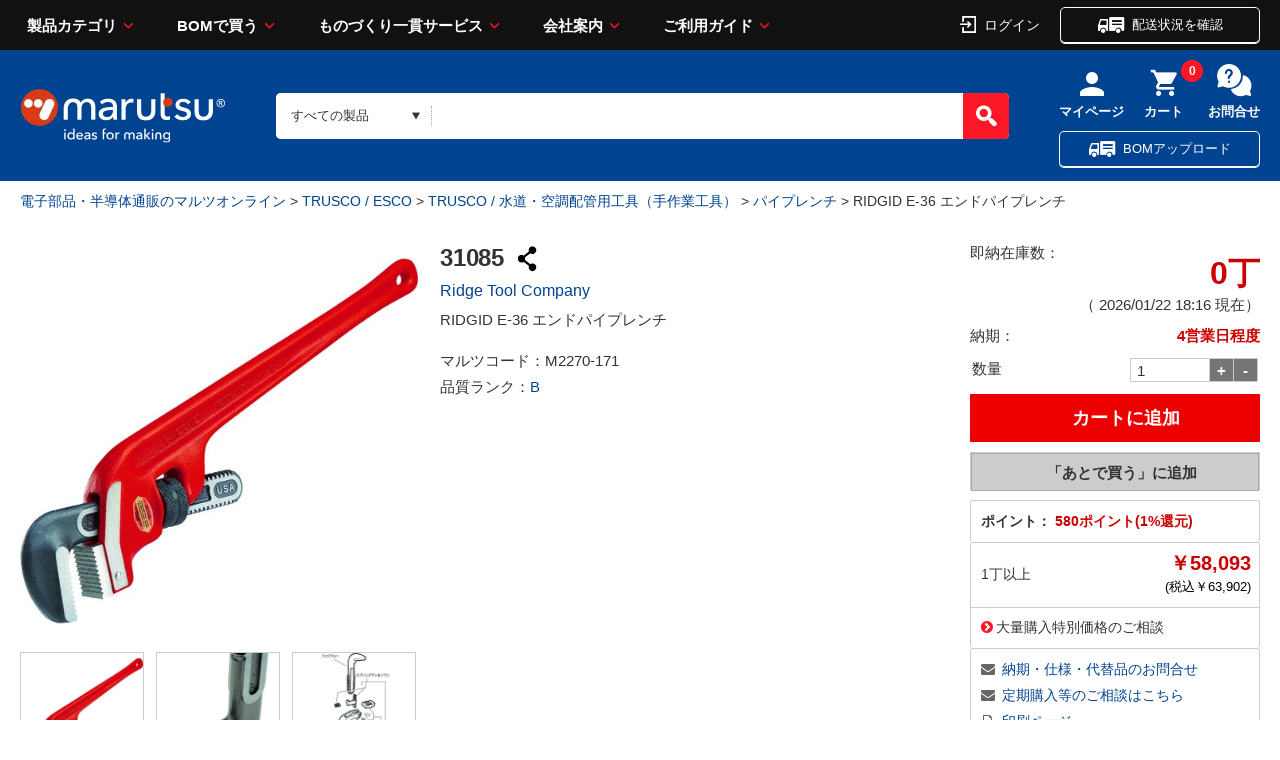

--- FILE ---
content_type: text/html;charset=UTF-8
request_url: https://www.marutsu.co.jp/pc/i/2270171/
body_size: 30667
content:
<!DOCTYPE html>









<html lang="ja" prefix="og: https://ogp.me/ns#">
<head>
<title>RIDGID E-36 エンドパイプレンチ 31085 Ridge Tool Company製｜電子部品・半導体通販のマルツ</title>


<meta charset="UTF-8" />
<meta http-equiv="X-UA-Compatible" content="IE=Edge" />
<meta http-equiv="Expires" content="-1" />
<meta name="format-detection" content="telephone=no" />
<meta name="viewport" content="width=device-width" />
<meta name="description" content="【31085】 RIDGID E-36 エンドパイプレンチ 58,093.00円 在庫数:0丁 納期：4営業日程度 Ridge Tool Company製|16:00までのご注文を翌日お届け、3,000円以上購入で送料無料。●特長・オフセット型フックジョー(上刃)により、ストレートパイプレンチが入らないような、パイプが壁に近い狭い場所または平行して並んでいる場合に作業しやすいレンチです。【用途】・配管継手などの締め付け、">
<meta name="keywords" content="電子部品,半導体,電気部品,通販・販売,TRUSCO / ESCO,TRUSCO / 水道・空調配管用工具（手作業工具）,パイプレンチ"><meta property="og:title" content="RIDGID E-36 エンドパイプレンチ 31085 Ridge Tool Company製｜電子部品・半導体通販のマルツ"><meta property="og:type" content="article"><meta property="og:description" content="【31085】 RIDGID E-36 エンドパイプレンチ 58,093.00円 在庫数:0丁 納期：4営業日程度 Ridge Tool Company製|16:00までのご注文を翌日お届け、3,000円以上購入で送料無料。●特長・オフセット型フックジョー(上刃)により、ストレートパイプレンチが入らないような、パイプが壁に近い狭い場所または平行して並んでいる場合に作業しやすいレンチです。【用途】・配管継手などの締め付け、"><meta property="og:url" content="https://www.marutsu.co.jp/pc/i/2270171/"><meta property="og:site_name" content="電子部品・半導体通販のマルツオンライン"><meta property="og:image" content="https://www.marutsu.co.jp/contents/shop/marutsu/img/goods/020/2270171/2270171_2.jpg"><meta name="twitter:card" content="summary"><meta name="twitter:site" content="@marutsu_web"><script type="application/ld+json">{ "@context" : "https://schema.org",  "@type" : "Product", "name": "RIDGID E-36 エンドパイプレンチ", "url" : "https://www.marutsu.co.jp/pc/i/2270171/", "image": "https://www.marutsu.co.jp/contents/shop/marutsu/img/goods/020/2270171/2270171_2.jpg","description": "【31085】 RIDGID E-36 エンドパイプレンチ 58,093.00円 在庫数:0丁 納期：4営業日程度 Ridge Tool Company製|16:00までのご注文を翌日お届け、3,000円以上購入で送料無料。●特長・オフセット型フックジョー(上刃)により、ストレートパイプレンチが入らないような、パイプが壁に近い狭い場所または平行して並んでいる場合に作業しやすいレンチです。【用途】・配管継手などの締め付け、","Offers": { "@type" : "AggregateOffer", "lowprice": "58093","priceCurrency": "JPY"}}</script><script type="application/ld+json">{ "@context" : "https://schema.org",  "@type" : "WebSite",  "url" : "https://www.marutsu.co.jp",  "potentialAction" :{ "@type" : "SearchAction",  "target" : "https://www.marutsu.co.jp/GoodsListNavi.jsp?q={searchGoods}",  "query-input" : "required name=searchGoods" }}</script><script type="application/ld+json">{ "@context" : "https://schema.org",  "@type" : "BreadcrumbList",  "url" : "https://www.marutsu.co.jp",  "itemListElement" :[{ "@type" : "ListItem",  "position" : "1",  "item" : { "@id" : "https://www.marutsu.co.jp/",  "name" : "トップ" }},{ "@type" : "ListItem",  "position" : "2",  "item" : { "@id" : "https://www.marutsu.co.jp/GoodsListNavi.jsp?path=22",  "name" : "TRUSCO / ESCO" }},{ "@type" : "ListItem",  "position" : "3",  "item" : { "@id" : "https://www.marutsu.co.jp/GoodsListNavi.jsp?path=220034",  "name" : "TRUSCO / 水道・空調配管用工具（手作業工具）" }},{ "@type" : "ListItem",  "position" : "4",  "item" : { "@id" : "https://www.marutsu.co.jp/GoodsListNavi.jsp?path=2200340010",  "name" : "パイプレンチ" }}]}</script>





<link rel="canonical" href="https://www.marutsu.co.jp/pc/i/2270171/">




<link rel="shortcut icon" href="/contents/shop/marutsu/favicon.ico" />


<link type="text/css" rel="stylesheet" href="/contents/css/standard/cssreset-min.css">
<link type="text/css" rel="stylesheet" href="/contents/css/standard/Project.common.css?var=20260122" />

<link type="text/css" rel="stylesheet" href="/contents/css/GoodsDetail.css?var=20260122" />


<link type="text/css" rel="stylesheet" href="/contents/css/GoodsDetailStyle2.css?var=20260122" />

<link type="text/css" rel="stylesheet" href="/contents/shop/marutsu/css/font-awesome.custom.css" />
<link type="text/css" rel="stylesheet" href="/contents/shop/marutsu/css/slidebars.min.css" />
<link type="text/css" rel="stylesheet" href="/contents/shop/marutsu/css/slidebars.minCustom.css" />
<link type="text/css" rel="stylesheet" href="/contents/css/lib/flexslider.css" />

<link type="text/css" rel="stylesheet" href="/contents/jquery/css/remodal/remodal-default-theme.css" />
<link type="text/css" rel="stylesheet" href="/contents/jquery/css/remodal/remodal.css" />


<script type="text/javascript" src="/contents/js/lib/html5shiv-printshiv.js"></script>
<script type="text/javascript" src="/contents/jquery/js/jquery.min.js"></script>
<script type="text/javascript" src="/contents/jquery/js/jquery.textresizer.js"></script>
<script type="text/javascript" src="/contents/jquery/js/jquery.cookie.js"></script>
<script type="text/javascript" src="/contents/jquery/js/jquery.scrollUp.min.js"></script>
<script type="text/javascript" src="/contents/js/validator.js?var=20260122"></script>
<script type="text/javascript" src="/contents/js/standard.js?var=20260122"></script>
<script type="text/javascript" src="/contents/js/eltex.standard.js?var=20260122"></script>
<script type="text/javascript" src="/contents/js/Project.common.js?var=20260122"></script>
<script type="text/javascript" src="/contents/js/item/GoodsDetail.js?var=20260122"></script>
<script type="text/javascript" src="/contents/js/GoodsDetail.js?var=20260122"></script>
<script type="text/javascript" src="/contents/jquery/js/jquery.iframe-auto-height.plugin.js"></script>
<script type="text/javascript" src="/contents/shop/marutsu/js/jquery.matchHeight-min.js"></script>

<script type="text/javascript" src="/contents/jquery/js/jquery.elevatezoom.js"></script>

<script type="text/javascript">
	$(function() {
		$('.rcm li').matchHeight();
	});
</script>

<script type="text/javascript" src="/contents/jquery/js/remodal.min.js"></script>





<!-- DataLayer - Global Analytics 4 -->
<script>
  window.dataLayer = window.dataLayer || [];
  dataLayer.push(
   {"productCategory1":"TRUSCO / ESCO","productCategory2":"TRUSCO / 水道・空調配管用工具（手作業工具）","productCategory3":"パイプレンチ","productMaker":"Ridge Tool Company","productRank":"B","digiReel":"","digikeyOriginaltext":"false"}
  );
</script>







<!-- Criteo Loader File -->
<script type="text/javascript" src="//dynamic.criteo.com/js/ld/ld.js?a=110812" async="true"></script>
<!-- END Criteo Loader File -->

<!-- Google Tag Manager -->
<script>(function(w,d,s,l,i){w[l]=w[l]||[];w[l].push({'gtm.start':
new Date().getTime(),event:'gtm.js'});var f=d.getElementsByTagName(s)[0],
j=d.createElement(s),dl=l!='dataLayer'?'&l='+l:'';j.async=true;j.src=
'//www.googletagmanager.com/gtm.js?id='+i+dl;f.parentNode.insertBefore(j,f);
})(window,document,'script','dataLayer','GTM-THJ3C9');</script>
<!-- End Google Tag Manager -->
<meta name="msvalidate.01" content="F4B0E87C52FC5E71FF9F9E87085C7AFE" />




<script type="text/javascript" src="//d.rcmd.jp/marutsu.co.jp/item/recommend.js" charset="UTF-8"></script>



</head>

<body id="toppage" style="visibility:hidden" onload="initBody();initGoodsDetail();document.body.style.visibility='visible';">
<div id="sb-site">
<div id="fb-root"></div>
<script>(function(d, s, id) {
  var js, fjs = d.getElementsByTagName(s)[0];
  if (d.getElementById(id)) return;
  js = d.createElement(s); js.id = id;
  js.src = "//connect.facebook.net/ja_JP/sdk.js#xfbml=1&version=v2.7";
  fjs.parentNode.insertBefore(js, fjs);
}(document, 'script', 'facebook-jssdk'));</script>



















<!-- Google Tag Manager -->
<!--<noscript><iframe src="//www.googletagmanager.com/ns.html?id=GTM-THJ3C9"
height="0" width="0" style="display:none;visibility:hidden"></iframe></noscript>-->
<!-- End Google Tag Manager -->

<script>
	var _scq = _scq || [];
</script>






			<script>
				// for scinable set page
				_scq.push(['_setPage',{
					id: '2270171'
				}]);
			</script>





<input type="hidden" id="ecLoginCheck" name="ecLoginCheck" value="0"/>
<script type="text/javascript" src="/contents/js/favoriteFolderList.js?var=20260122"></script>








<input type="hidden" id="appContextPath" value="/"/>





<!-- <header> -->

	<link rel="stylesheet" href="/contents/shop/marutsu/assets/styles/styles.css?var=20260122">
	<link type="text/css" rel="stylesheet" href="/contents/jquery/css/smoothness/jquery-ui-1.10.2.custom.css" />
	<link type="text/css" rel="stylesheet" href="/contents/css/header.css?var=20260122" />
	<script type="text/javascript" src="/contents/js/header.js?var=20260122"></script>
	<script type="text/javascript" src="/contents/jquery/js/jquery-ui.min.js"></script>
	<div id="sp_link_banner" class="forPC" style="display:none;">
		<a onclick="document.cookie=&quot;viewmode=sp;path=/;&quot;;" href="/GoodsDetail.jsp?salesGoodsCode=2270171"><img src="/contents/shop/marutsu/img/common/bnr_sp_change.png" width="100%" loading="lazy" alt="スマートフォンサイトを表示"></a>
	</div>

<div class="stickyHeader dummy">
		</div>
		<div class="nonStickyHeader">
	<div class="stickyHeader_inner" data-anim="stickyHeader_inner" style="left: 0px;">
				<div class="gHeader01">
					<div class="gHeader01_inner">
						<!-- <figure class="gHeader01_logo"><a href="/"><img src="/contents/shop/marutsu/assets/images/global/logo.png" alt="marutsu ideas for making"></a></figure> -->
						<figure class="gHeader01_logo">
						<a href="/Shop.jsp" title="marutsu - 電子部品、半導体の調達、通信販売から製造受託のマルツオンライン">
<!--							<img src="/contents/shop/marutsu/assets/images/global/logo.png" alt="marutsu ideas for making">
										
-->

						<img src="/contents/shop/marutsu/assets/images/global/logo.png" alt="marutsu ideas for making" width="129" height="33" >
								</a></figure>

						<nav class="gNav">
							<div class="gNav_inner">
								<ul class="gNav_list">
									<li class="gNav_item">
										<a href="" class="gNav_name">製品カテゴリ</a>
										<div class="gNav_drop" data-anim="gNav_drop">
											<div class="gNav_dropInner">
												<div class="gNav_dropTitle">
 						  							<a href="/GoodsAllCategoryList.jsp">製品カテゴリから探す</a>
												</div>
												<ul id="global_category_list" class="gNav_dropList">
					 								<li id="menu-h-19" class="global_category_list_item-19 categorys_item gNav_dropItem" data-submenu-id="submenu-h-19"><a href="/categories_19/" class="icon_menu19">半導体<span class="gNav_dropQty">（2179426）</span></a>
<div id="submenu-h-19" class="categorys_panel" data-anim="categorys_panel"><div class="categorys_panelTitle">半導体<a href="#" class="closePanelBtn" style="float: right; font-size: 10px; color: white;" onclick="closePanelBtn()">閉じる</a></div><ul class="categorys_panelList">
<li id="middleCategory_190024" class="categorys_panelItem"><a href="/categories_19/#goodsClassName2Surround190024">マイコン</a></li>
<li id="middleCategory_190025" class="categorys_panelItem"><a href="/categories_19/#goodsClassName2Surround190025">マイコン周辺デバイス</a></li>
<li id="middleCategory_190031" class="categorys_panelItem"><a href="/categories_19/#goodsClassName2Surround190031">電源用IC</a></li>
<li id="middleCategory_190029" class="categorys_panelItem"><a href="/categories_19/#goodsClassName2Surround190029">機能IC</a></li>
<li id="middleCategory_190013" class="categorys_panelItem"><a href="/categories_19/#goodsClassName2Surround190013">オペアンプ</a></li>
<li id="middleCategory_190033" class="categorys_panelItem"><a href="/categories_19/#goodsClassName2Surround190033">汎用ロジックIC</a></li>
<li id="middleCategory_190022" class="categorys_panelItem"><a href="/categories_19/#goodsClassName2Surround190022">トランジスタ(接合型)</a></li>
<li id="middleCategory_190019" class="categorys_panelItem"><a href="/categories_19/#goodsClassName2Surround190019">ダイオード</a></li>
<li id="middleCategory_190014" class="categorys_panelItem"><a href="/categories_19/#goodsClassName2Surround190014">サイリスタ</a></li>
<li id="middleCategory_190030" class="categorys_panelItem"><a href="/categories_19/#goodsClassName2Surround190030">光半導体</a></li>
<li id="middleCategory_190032" class="categorys_panelItem"><a href="/categories_19/#goodsClassName2Surround190032">発光ダイオード(LED)</a></li>
<li id="middleCategory_190020" class="categorys_panelItem"><a href="/categories_19/#goodsClassName2Surround190020">AD/DAコンバーター</a></li>
<li id="middleCategory_190028" class="categorys_panelItem"><a href="/categories_19/#goodsClassName2Surround190028">回路保護デバイス</a></li>
<li id="middleCategory_190007" class="categorys_panelItem"><a href="/categories_19/#goodsClassName2Surround190007">MOSFET</a></li>
<li id="middleCategory_190005" class="categorys_panelItem"><a href="/categories_19/#goodsClassName2Surround190005">IGBT</a></li>
<li id="middleCategory_190004" class="categorys_panelItem"><a href="/categories_19/#goodsClassName2Surround190004">FPGA･CPLD</a></li>
<li id="middleCategory_190036" class="categorys_panelItem"><a href="/categories_19/#goodsClassName2Surround190036">製造中止製品他</a></li>
</ul>

<p class="categorys_subLink"><a href="/categories_19/#digiKeyTop" class="digi_Key_alink">DigiKey商品（海外在庫品）はこちらからお探しいただけます</a></p>

</div></li><li id="menu-h-16" class="global_category_list_item-16 categorys_item gNav_dropItem" data-submenu-id="submenu-h-16"><a href="/categories_16/" class="icon_menu16">電子部品<span class="gNav_dropQty">（4475815）</span></a>
<div id="submenu-h-16" class="categorys_panel" data-anim="categorys_panel"><div class="categorys_panelTitle">電子部品<a href="#" class="closePanelBtn" style="float: right; font-size: 10px; color: white;" onclick="closePanelBtn()">閉じる</a></div><ul class="categorys_panelList">
<li id="middleCategory_160015" class="categorys_panelItem"><a href="/categories_16/#goodsClassName2Surround160015">電解コンデンサー</a></li>
<li id="middleCategory_160004" class="categorys_panelItem"><a href="/categories_16/#goodsClassName2Surround160004">セラミックコンデンサー</a></li>
<li id="middleCategory_160034" class="categorys_panelItem"><a href="/categories_16/#goodsClassName2Surround160034">タンタルコンデンサー</a></li>
<li id="middleCategory_160008" class="categorys_panelItem"><a href="/categories_16/#goodsClassName2Surround160008">フィルムコンデンサー</a></li>
<li id="middleCategory_160009" class="categorys_panelItem"><a href="/categories_16/#goodsClassName2Surround160009">マイカコンデンサー</a></li>
<li id="middleCategory_160032" class="categorys_panelItem"><a href="/categories_16/#goodsClassName2Surround160032">高分子コンデンサー</a></li>
<li id="middleCategory_160007" class="categorys_panelItem"><a href="/categories_16/#goodsClassName2Surround160007">トリマ・可変コンデンサー</a></li>
<li id="middleCategory_160003" class="categorys_panelItem"><a href="/categories_16/#goodsClassName2Surround160003">スルーホール型抵抗</a></li>
<li id="middleCategory_160006" class="categorys_panelItem"><a href="/categories_16/#goodsClassName2Surround160006">チップ抵抗</a></li>
<li id="middleCategory_160014" class="categorys_panelItem"><a href="/categories_16/#goodsClassName2Surround160014">抵抗アレイ(集合抵抗)</a></li>
<li id="middleCategory_160016" class="categorys_panelItem"><a href="/categories_16/#goodsClassName2Surround160016">特殊抵抗</a></li>
<li id="middleCategory_160017" class="categorys_panelItem"><a href="/categories_16/#goodsClassName2Surround160017">半固定抵抗器(トリマポテンショ)</a></li>
<li id="middleCategory_160011" class="categorys_panelItem"><a href="/categories_16/#goodsClassName2Surround160011">可変抵抗器(ボリューム)</a></li>
<li id="middleCategory_160033" class="categorys_panelItem"><a href="/categories_16/#goodsClassName2Surround160033">シャーシマウント抵抗器</a></li>
<li id="middleCategory_160001" class="categorys_panelItem"><a href="/categories_16/#goodsClassName2Surround160001">コイル</a></li>
<li id="middleCategory_160044" class="categorys_panelItem"><a href="/categories_16/#goodsClassName2Surround160044">電源トランス</a></li>
</ul>

<p class="categorys_subLink"><a href="/categories_16/#digiKeyTop" class="digi_Key_alink">DigiKey商品（海外在庫品）はこちらからお探しいただけます</a></p>

</div></li><li id="menu-h-15" class="global_category_list_item-15 categorys_item gNav_dropItem" data-submenu-id="submenu-h-15"><a href="/categories_15/" class="icon_menu15">電気部品<span class="gNav_dropQty">（1156878）</span></a>
<div id="submenu-h-15" class="categorys_panel" data-anim="categorys_panel"><div class="categorys_panelTitle">電気部品<a href="#" class="closePanelBtn" style="float: right; font-size: 10px; color: white;" onclick="closePanelBtn()">閉じる</a></div><ul class="categorys_panelList">
<li id="middleCategory_150001" class="categorys_panelItem"><a href="/categories_15/#goodsClassName2Surround150001">ACアダプター</a></li>
<li id="middleCategory_150013" class="categorys_panelItem"><a href="/categories_15/#goodsClassName2Surround150013">電源</a></li>
<li id="middleCategory_150055" class="categorys_panelItem"><a href="/categories_15/#goodsClassName2Surround150055">パネルメーター（電圧、電流、カウンタ他）</a></li>
<li id="middleCategory_150011" class="categorys_panelItem"><a href="/categories_15/#goodsClassName2Surround150011">FA用コントロール機器</a></li>
<li id="middleCategory_150012" class="categorys_panelItem"><a href="/categories_15/#goodsClassName2Surround150012">スイッチ</a></li>
<li id="middleCategory_150015" class="categorys_panelItem"><a href="/categories_15/#goodsClassName2Surround150015">センサー</a></li>
<li id="middleCategory_150017" class="categorys_panelItem"><a href="/categories_15/#goodsClassName2Surround150017">ソレノイド</a></li>
<li id="middleCategory_150051" class="categorys_panelItem"><a href="/categories_15/#goodsClassName2Surround150051">ノイズフィルター・フェライトコア</a></li>
<li id="middleCategory_150018" class="categorys_panelItem"><a href="/categories_15/#goodsClassName2Surround150018">ノイズ対策部品</a></li>
<li id="middleCategory_150019" class="categorys_panelItem"><a href="/categories_15/#goodsClassName2Surround150019">ヒューズ・回路保護</a></li>
<li id="middleCategory_150021" class="categorys_panelItem"><a href="/categories_15/#goodsClassName2Surround150021">モーター</a></li>
<li id="middleCategory_150049" class="categorys_panelItem"><a href="/categories_15/#goodsClassName2Surround150049">ユニバーサル基板</a></li>
<li id="middleCategory_150054" class="categorys_panelItem"><a href="/categories_15/#goodsClassName2Surround150054">ラグ板</a></li>
<li id="middleCategory_150023" class="categorys_panelItem"><a href="/categories_15/#goodsClassName2Surround150023">リレー</a></li>
<li id="middleCategory_150024" class="categorys_panelItem"><a href="/categories_15/#goodsClassName2Surround150024">ラジオ用部品</a></li>
<li id="middleCategory_150025" class="categorys_panelItem"><a href="/categories_15/#goodsClassName2Surround150025">ブザー・スピーカー・マイク</a></li>
<li id="middleCategory_150043" class="categorys_panelItem"><a href="/categories_15/#goodsClassName2Surround150043">基板実装用(オンボード)電源</a></li>
<li id="middleCategory_150026" class="categorys_panelItem"><a href="/categories_15/#goodsClassName2Surround150026">基板用アクセサリー</a></li>
<li id="middleCategory_150050" class="categorys_panelItem"><a href="/categories_15/#goodsClassName2Surround150050">ランプ・電球・ソケット</a></li>
<li id="middleCategory_150047" class="categorys_panelItem"><a href="/categories_15/#goodsClassName2Surround150047">乾電池、充電池</a></li>
<li id="middleCategory_150039" class="categorys_panelItem"><a href="/categories_15/#goodsClassName2Surround150039">電池ケース（電池ホルダー）</a></li>
<li id="middleCategory_150038" class="categorys_panelItem"><a href="/categories_15/#goodsClassName2Surround150038">電池サイズ変換アダプタ、ダミー電池</a></li>
<li id="middleCategory_150032" class="categorys_panelItem"><a href="/categories_15/#goodsClassName2Surround150032">充電器</a></li>
<li id="middleCategory_150040" class="categorys_panelItem"><a href="/categories_15/#goodsClassName2Surround150040">表示器</a></li>
<li id="middleCategory_150002" class="categorys_panelItem"><a href="/categories_15/#goodsClassName2Surround150002">カーアクセサリー</a></li>
<li id="middleCategory_150057" class="categorys_panelItem"><a href="/categories_15/#goodsClassName2Surround150057">カースイッチ</a></li>
<li id="middleCategory_150003" class="categorys_panelItem"><a href="/categories_15/#goodsClassName2Surround150003">カーヒューズ</a></li>
<li id="middleCategory_150004" class="categorys_panelItem"><a href="/categories_15/#goodsClassName2Surround150004">カーメンテナンス</a></li>
<li id="middleCategory_150005" class="categorys_panelItem"><a href="/categories_15/#goodsClassName2Surround150005">カー用LED関連部品</a></li>
<li id="middleCategory_150007" class="categorys_panelItem"><a href="/categories_15/#goodsClassName2Surround150007">カー用接続端子</a></li>
<li id="middleCategory_150008" class="categorys_panelItem"><a href="/categories_15/#goodsClassName2Surround150008">カー用電源接続端子</a></li>
</ul>

<p class="categorys_subLink"><a href="/categories_15/#digiKeyTop" class="digi_Key_alink">DigiKey商品（海外在庫品）はこちらからお探しいただけます</a></p>

</div></li><li id="menu-h-21" class="global_category_list_item-21 categorys_item gNav_dropItem" data-submenu-id="submenu-h-21"><a href="/categories_21/" class="icon_menu21">コネクター<span class="gNav_dropQty">（3569022）</span></a>
<div id="submenu-h-21" class="categorys_panel" data-anim="categorys_panel"><div class="categorys_panelTitle">コネクター<a href="#" class="closePanelBtn" style="float: right; font-size: 10px; color: white;" onclick="closePanelBtn()">閉じる</a></div><ul class="categorys_panelList">
<li id="middleCategory_210009" class="categorys_panelItem"><a href="/categories_21/#goodsClassName2Surround210009">DCプラグ・ジャック</a></li>
<li id="middleCategory_210025" class="categorys_panelItem"><a href="/categories_21/#goodsClassName2Surround210025">バナナプラグ・ジャック</a></li>
<li id="middleCategory_210028" class="categorys_panelItem"><a href="/categories_21/#goodsClassName2Surround210028">モジュラープラグ・ジャック</a></li>
<li id="middleCategory_210057" class="categorys_panelItem"><a href="/categories_21/#goodsClassName2Surround210057">クリップ</a></li>
<li id="middleCategory_210035" class="categorys_panelItem"><a href="/categories_21/#goodsClassName2Surround210035">矢型プラグ</a></li>
<li id="middleCategory_210040" class="categorys_panelItem"><a href="/categories_21/#goodsClassName2Surround210040">プラグ・ジャック</a></li>
<li id="middleCategory_210030" class="categorys_panelItem"><a href="/categories_21/#goodsClassName2Surround210030">丸型コネクター</a></li>
<li id="middleCategory_210031" class="categorys_panelItem"><a href="/categories_21/#goodsClassName2Surround210031">同軸コネクター</a></li>
<li id="middleCategory_210032" class="categorys_panelItem"><a href="/categories_21/#goodsClassName2Surround210032">角形コネクター(基板用)</a></li>
<li id="middleCategory_210029" class="categorys_panelItem"><a href="/categories_21/#goodsClassName2Surround210029">角形コネクター(多芯ケーブル用)</a></li>
<li id="middleCategory_210047" class="categorys_panelItem"><a href="/categories_21/#goodsClassName2Surround210047">フラットケーブルコネクター(MIL規格コネクター)</a></li>
<li id="middleCategory_210052" class="categorys_panelItem"><a href="/categories_21/#goodsClassName2Surround210052">七星科学研究所製コネクター</a></li>
<li id="middleCategory_210050" class="categorys_panelItem"><a href="/categories_21/#goodsClassName2Surround210050">圧着端子</a></li>
<li id="middleCategory_210011" class="categorys_panelItem"><a href="/categories_21/#goodsClassName2Surround210011">D-SUB／D型</a></li>
<li id="middleCategory_210008" class="categorys_panelItem"><a href="/categories_21/#goodsClassName2Surround210008">ACインレット・アウトレット</a></li>
<li id="middleCategory_210041" class="categorys_panelItem"><a href="/categories_21/#goodsClassName2Surround210041">USB・IEEE1394コネクター</a></li>
<li id="middleCategory_210001" class="categorys_panelItem"><a href="/categories_21/#goodsClassName2Surround210001">ICソケット</a></li>
<li id="middleCategory_210018" class="categorys_panelItem"><a href="/categories_21/#goodsClassName2Surround210018">アンフェノール(旧型のプリンター出力等)</a></li>
<li id="middleCategory_210049" class="categorys_panelItem"><a href="/categories_21/#goodsClassName2Surround210049">端子台</a></li>
<li id="middleCategory_210003" class="categorys_panelItem"><a href="/categories_21/#goodsClassName2Surround210003">ターミナル</a></li>
<li id="middleCategory_210026" class="categorys_panelItem"><a href="/categories_21/#goodsClassName2Surround210026">ピンチップ・チップジャック・テスト端子</a></li>
<li id="middleCategory_210002" class="categorys_panelItem"><a href="/categories_21/#goodsClassName2Surround210002">ピンヘッダー・ソケット(基板同士の接続)</a></li>
<li id="middleCategory_210046" class="categorys_panelItem"><a href="/categories_21/#goodsClassName2Surround210046">プラスチック角形タイプ(機器内、基板間用)</a></li>
<li id="middleCategory_210058" class="categorys_panelItem"><a href="/categories_21/#goodsClassName2Surround210058">メモリカードコネクタ</a></li>
</ul>

<p class="categorys_subLink"><a href="/categories_21/#digiKeyTop" class="digi_Key_alink">DigiKey商品（海外在庫品）はこちらからお探しいただけます</a></p>

</div></li><li id="menu-h-04" class="global_category_list_item-04 categorys_item gNav_dropItem" data-submenu-id="submenu-h-04"><a href="/categories_04/" class="icon_menu04">ケース<span class="gNav_dropQty">（111396）</span></a>
<div id="submenu-h-04" class="categorys_panel" data-anim="categorys_panel"><div class="categorys_panelTitle">ケース<a href="#" class="closePanelBtn" style="float: right; font-size: 10px; color: white;" onclick="closePanelBtn()">閉じる</a></div><ul class="categorys_panelList">
<li id="middleCategory_040013" class="categorys_panelItem"><a href="/categories_04/#goodsClassName2Surround040013">プラスチックケース</a></li>
<li id="middleCategory_040001" class="categorys_panelItem"><a href="/categories_04/#goodsClassName2Surround040001">アルミサッシケース</a></li>
<li id="middleCategory_040020" class="categorys_panelItem"><a href="/categories_04/#goodsClassName2Surround040020">メタルケース</a></li>
<li id="middleCategory_040018" class="categorys_panelItem"><a href="/categories_04/#goodsClassName2Surround040018">アルミフレーム/ヒートシンクケース</a></li>
<li id="middleCategory_040016" class="categorys_panelItem"><a href="/categories_04/#goodsClassName2Surround040016">防水・防塵アルミ/ステンレスボックス</a></li>
<li id="middleCategory_040015" class="categorys_panelItem"><a href="/categories_04/#goodsClassName2Surround040015">防水・防塵樹脂ボックス</a></li>
<li id="middleCategory_040027" class="categorys_panelItem"><a href="/categories_04/#goodsClassName2Surround040027">ラズパイ・アルディーノ</a></li>
<li id="middleCategory_040014" class="categorys_panelItem"><a href="/categories_04/#goodsClassName2Surround040014">キャリングケース</a></li>
<li id="middleCategory_040025" class="categorys_panelItem"><a href="/categories_04/#goodsClassName2Surround040025">アクセサリー/シールド/熱対策部品</a></li>
<li id="middleCategory_040022" class="categorys_panelItem"><a href="/categories_04/#goodsClassName2Surround040022">ラックケース/サブラック</a></li>
<li id="middleCategory_040026" class="categorys_panelItem"><a href="/categories_04/#goodsClassName2Surround040026">機構材</a></li>
<li id="middleCategory_040007" class="categorys_panelItem"><a href="/categories_04/#goodsClassName2Surround040007">小型ラック・ラックケース・棚板・ラックパネル</a></li>
<li id="middleCategory_040023" class="categorys_panelItem"><a href="/categories_04/#goodsClassName2Surround040023">棚板/ラックパネル</a></li>
<li id="middleCategory_040017" class="categorys_panelItem"><a href="/categories_04/#goodsClassName2Surround040017">端子ボックス/防水コネクタ/ケーブルグランド</a></li>
<li id="middleCategory_040024" class="categorys_panelItem"><a href="/categories_04/#goodsClassName2Surround040024">電池ボックス/ホルダー</a></li>
<li id="middleCategory_040030" class="categorys_panelItem"><a href="/categories_04/#goodsClassName2Surround040030">フリーサイズケース</a></li>
</ul>

<p class="categorys_subLink"><a href="/categories_04/#digiKeyTop" class="digi_Key_alink">DigiKey商品（海外在庫品）はこちらからお探しいただけます</a></p>

</div></li><li id="menu-h-13" class="global_category_list_item-13 categorys_item gNav_dropItem" data-submenu-id="submenu-h-13"><a href="/categories_13/" class="icon_menu13">構造部材・シャーシー<span class="gNav_dropQty">（246055）</span></a>
<div id="submenu-h-13" class="categorys_panel" data-anim="categorys_panel"><div class="categorys_panelTitle">構造部材・シャーシー<a href="#" class="closePanelBtn" style="float: right; font-size: 10px; color: white;" onclick="closePanelBtn()">閉じる</a></div><ul class="categorys_panelList">
<li id="middleCategory_130001" class="categorys_panelItem"><a href="/categories_13/#goodsClassName2Surround130001">DINレール</a></li>
<li id="middleCategory_130024" class="categorys_panelItem"><a href="/categories_13/#goodsClassName2Surround130024">ゴム足・プラスチック足</a></li>
<li id="middleCategory_130025" class="categorys_panelItem"><a href="/categories_13/#goodsClassName2Surround130025">つまみ・キャップ</a></li>
<li id="middleCategory_130028" class="categorys_panelItem"><a href="/categories_13/#goodsClassName2Surround130028">ネジ類</a></li>
<li id="middleCategory_130008" class="categorys_panelItem"><a href="/categories_13/#goodsClassName2Surround130008">ブッシュ、ホールプラグ</a></li>
<li id="middleCategory_130021" class="categorys_panelItem"><a href="/categories_13/#goodsClassName2Surround130021">リベット</a></li>
<li id="middleCategory_130010" class="categorys_panelItem"><a href="/categories_13/#goodsClassName2Surround130010">基板スペーサー、取り付け金具</a></li>
<li id="middleCategory_130011" class="categorys_panelItem"><a href="/categories_13/#goodsClassName2Surround130011">金属・プラスチック素材</a></li>
<li id="middleCategory_130012" class="categorys_panelItem"><a href="/categories_13/#goodsClassName2Surround130012">取手</a></li>
<li id="middleCategory_130015" class="categorys_panelItem"><a href="/categories_13/#goodsClassName2Surround130015">電磁シールド</a></li>
<li id="middleCategory_130016" class="categorys_panelItem"><a href="/categories_13/#goodsClassName2Surround130016">熱対策品</a></li>
<li id="middleCategory_130032" class="categorys_panelItem"><a href="/categories_13/#goodsClassName2Surround130032">防音対策品</a></li>
<li id="middleCategory_130033" class="categorys_panelItem"><a href="/categories_13/#goodsClassName2Surround130033">空調設備</a></li>
<li id="middleCategory_130034" class="categorys_panelItem"><a href="/categories_13/#goodsClassName2Surround130034">電設資材</a></li>
</ul>

<p class="categorys_subLink"><a href="/categories_13/#digiKeyTop" class="digi_Key_alink">DigiKey商品（海外在庫品）はこちらからお探しいただけます</a></p>

</div></li><li id="menu-h-17" class="global_category_list_item-17 categorys_item gNav_dropItem" data-submenu-id="submenu-h-17"><a href="/categories_17/" class="icon_menu17">電線・配線部材<span class="gNav_dropQty">（676482）</span></a>
<div id="submenu-h-17" class="categorys_panel" data-anim="categorys_panel"><div class="categorys_panelTitle">電線・配線部材<a href="#" class="closePanelBtn" style="float: right; font-size: 10px; color: white;" onclick="closePanelBtn()">閉じる</a></div><ul class="categorys_panelList">
<li id="middleCategory_170014" class="categorys_panelItem"><a href="/categories_17/#goodsClassName2Surround170014">単線(単芯)</a></li>
<li id="middleCategory_170015" class="categorys_panelItem"><a href="/categories_17/#goodsClassName2Surround170015">単線(撚線)</a></li>
<li id="middleCategory_170020" class="categorys_panelItem"><a href="/categories_17/#goodsClassName2Surround170020">平行線</a></li>
<li id="middleCategory_170013" class="categorys_panelItem"><a href="/categories_17/#goodsClassName2Surround170013">多芯ケーブル</a></li>
<li id="middleCategory_170005" class="categorys_panelItem"><a href="/categories_17/#goodsClassName2Surround170005">すずメッキ線</a></li>
<li id="middleCategory_170004" class="categorys_panelItem"><a href="/categories_17/#goodsClassName2Surround170004">シールドケーブル</a></li>
<li id="middleCategory_170001" class="categorys_panelItem"><a href="/categories_17/#goodsClassName2Surround170001">アースケーブル、アース棒</a></li>
<li id="middleCategory_170009" class="categorys_panelItem"><a href="/categories_17/#goodsClassName2Surround170009">ポリウレタン銅線(UEW線)</a></li>
<li id="middleCategory_170010" class="categorys_panelItem"><a href="/categories_17/#goodsClassName2Surround170010">モジュラーケーブル</a></li>
<li id="middleCategory_170016" class="categorys_panelItem"><a href="/categories_17/#goodsClassName2Surround170016">同軸ケーブル</a></li>
<li id="middleCategory_170030" class="categorys_panelItem"><a href="/categories_17/#goodsClassName2Surround170030">光ファイバー関連</a></li>
<li id="middleCategory_170024" class="categorys_panelItem"><a href="/categories_17/#goodsClassName2Surround170024">プラグ付コード</a></li>
<li id="middleCategory_170003" class="categorys_panelItem"><a href="/categories_17/#goodsClassName2Surround170003">ケーブルアセンブリ</a></li>
<li id="middleCategory_170008" class="categorys_panelItem"><a href="/categories_17/#goodsClassName2Surround170008">テープ</a></li>
<li id="middleCategory_170007" class="categorys_panelItem"><a href="/categories_17/#goodsClassName2Surround170007">チューブ</a></li>
<li id="middleCategory_170031" class="categorys_panelItem"><a href="/categories_17/#goodsClassName2Surround170031">ラベル</a></li>
<li id="middleCategory_170002" class="categorys_panelItem"><a href="/categories_17/#goodsClassName2Surround170002">クランプ</a></li>
<li id="middleCategory_170011" class="categorys_panelItem"><a href="/categories_17/#goodsClassName2Surround170011">結束パーツ</a></li>
<li id="middleCategory_170018" class="categorys_panelItem"><a href="/categories_17/#goodsClassName2Surround170018">配線器具</a></li>
<li id="middleCategory_170012" class="categorys_panelItem"><a href="/categories_17/#goodsClassName2Surround170012">実技試験練習用線セット</a></li>
<li id="middleCategory_170033" class="categorys_panelItem"><a href="/categories_17/#goodsClassName2Surround170033">制御盤器具</a></li>
<li id="middleCategory_170034" class="categorys_panelItem"><a href="/categories_17/#goodsClassName2Surround170034">絶縁材</a></li>
</ul>

<p class="categorys_subLink"><a href="/categories_17/#digiKeyTop" class="digi_Key_alink">DigiKey商品（海外在庫品）はこちらからお探しいただけます</a></p>

</div></li><li id="menu-h-11" class="global_category_list_item-11 categorys_item gNav_dropItem" data-submenu-id="submenu-h-11"><a href="/categories_11/" class="icon_menu11">開発ツール<span class="gNav_dropQty">（66770）</span></a>
<div id="submenu-h-11" class="categorys_panel" data-anim="categorys_panel"><div class="categorys_panelTitle">開発ツール<a href="#" class="closePanelBtn" style="float: right; font-size: 10px; color: white;" onclick="closePanelBtn()">閉じる</a></div><ul class="categorys_panelList">
<li id="middleCategory_110002" class="categorys_panelItem"><a href="/categories_11/#goodsClassName2Surround110002">CPUボード</a></li>
<li id="middleCategory_110008" class="categorys_panelItem"><a href="/categories_11/#goodsClassName2Surround110008">マイコン</a></li>
<li id="middleCategory_110001" class="categorys_panelItem"><a href="/categories_11/#goodsClassName2Surround110001">CPLD・FPGA</a></li>
<li id="middleCategory_110020" class="categorys_panelItem"><a href="/categories_11/#goodsClassName2Surround110020">ブレッドボード</a></li>
<li id="middleCategory_110006" class="categorys_panelItem"><a href="/categories_11/#goodsClassName2Surround110006">ソフトウェア</a></li>
<li id="middleCategory_110010" class="categorys_panelItem"><a href="/categories_11/#goodsClassName2Surround110010">雑誌・書籍</a></li>
<li id="middleCategory_110005" class="categorys_panelItem"><a href="/categories_11/#goodsClassName2Surround110005">その他のキット</a></li>
</ul>

<p class="categorys_subLink"><a href="/categories_11/#digiKeyTop" class="digi_Key_alink">DigiKey商品（海外在庫品）はこちらからお探しいただけます</a></p>

</div></li><li id="menu-h-05" class="global_category_list_item-05 categorys_item gNav_dropItem" data-submenu-id="submenu-h-05"><a href="/categories_05/" class="icon_menu05">キット<span class="gNav_dropQty">（4407）</span></a>
<div id="submenu-h-05" class="categorys_panel" data-anim="categorys_panel"><div class="categorys_panelTitle">キット<a href="#" class="closePanelBtn" style="float: right; font-size: 10px; color: white;" onclick="closePanelBtn()">閉じる</a></div><ul class="categorys_panelList">
<li id="middleCategory_050003" class="categorys_panelItem"><a href="/categories_05/#goodsClassName2Surround050003">教育・実験キット</a></li>
<li id="middleCategory_050002" class="categorys_panelItem"><a href="/categories_05/#goodsClassName2Surround050002">ロボットキット</a></li>
<li id="middleCategory_050001" class="categorys_panelItem"><a href="/categories_05/#goodsClassName2Surround050001">ソーラーキット</a></li>
<li id="middleCategory_050004" class="categorys_panelItem"><a href="/categories_05/#goodsClassName2Surround050004">磁石</a></li>
</ul>

<p class="categorys_subLink"><a href="/categories_05/#digiKeyTop" class="digi_Key_alink">DigiKey商品（海外在庫品）はこちらからお探しいただけます</a></p>

</div></li><li id="menu-h-12" class="global_category_list_item-12 categorys_item gNav_dropItem" data-submenu-id="submenu-h-12"><a href="/categories_12/" class="icon_menu12">工具・計測器<span class="gNav_dropQty">（283599）</span></a>
<div id="submenu-h-12" class="categorys_panel" data-anim="categorys_panel"><div class="categorys_panelTitle">工具・計測器<a href="#" class="closePanelBtn" style="float: right; font-size: 10px; color: white;" onclick="closePanelBtn()">閉じる</a></div><ul class="categorys_panelList">
<li id="middleCategory_120113" class="categorys_panelItem"><a href="/categories_12/#goodsClassName2Surround120113">はんだ作業</a></li>
<li id="middleCategory_120125" class="categorys_panelItem"><a href="/categories_12/#goodsClassName2Surround120125">エアゾール・化学用品</a></li>
<li id="middleCategory_120122" class="categorys_panelItem"><a href="/categories_12/#goodsClassName2Surround120122">ケーブル圧着</a></li>
<li id="middleCategory_120121" class="categorys_panelItem"><a href="/categories_12/#goodsClassName2Surround120121">ケーブル加工</a></li>
<li id="middleCategory_120111" class="categorys_panelItem"><a href="/categories_12/#goodsClassName2Surround120111">ソケット</a></li>
<li id="middleCategory_120109" class="categorys_panelItem"><a href="/categories_12/#goodsClassName2Surround120109">ドライバー</a></li>
<li id="middleCategory_120099" class="categorys_panelItem"><a href="/categories_12/#goodsClassName2Surround120099">学習実験用計測器</a></li>
<li id="middleCategory_120110" class="categorys_panelItem"><a href="/categories_12/#goodsClassName2Surround120110">ビット</a></li>
<li id="middleCategory_120114" class="categorys_panelItem"><a href="/categories_12/#goodsClassName2Surround120114">ピンセット</a></li>
<li id="middleCategory_120116" class="categorys_panelItem"><a href="/categories_12/#goodsClassName2Surround120116">プライヤー</a></li>
<li id="middleCategory_120117" class="categorys_panelItem"><a href="/categories_12/#goodsClassName2Surround120117">ペンチ・ニッパー</a></li>
<li id="middleCategory_120118" class="categorys_panelItem"><a href="/categories_12/#goodsClassName2Surround120118">ホットボンド</a></li>
<li id="middleCategory_120119" class="categorys_panelItem"><a href="/categories_12/#goodsClassName2Surround120119">レンチ・スパナ</a></li>
<li id="middleCategory_120093" class="categorys_panelItem"><a href="/categories_12/#goodsClassName2Surround120093">温度計</a></li>
<li id="middleCategory_120124" class="categorys_panelItem"><a href="/categories_12/#goodsClassName2Surround120124">基板製作用品</a></li>
<li id="middleCategory_120123" class="categorys_panelItem"><a href="/categories_12/#goodsClassName2Surround120123">機械メンテナンス</a></li>
<li id="middleCategory_120101" class="categorys_panelItem"><a href="/categories_12/#goodsClassName2Surround120101">テストリード・計測器オプション</a></li>
<li id="middleCategory_120103" class="categorys_panelItem"><a href="/categories_12/#goodsClassName2Surround120103">工具セット</a></li>
<li id="middleCategory_120104" class="categorys_panelItem"><a href="/categories_12/#goodsClassName2Surround120104">工具箱</a></li>
<li id="middleCategory_120126" class="categorys_panelItem"><a href="/categories_12/#goodsClassName2Surround120126">治具・工具</a></li>
<li id="middleCategory_120095" class="categorys_panelItem"><a href="/categories_12/#goodsClassName2Surround120095">信号発生器</a></li>
<li id="middleCategory_120105" class="categorys_panelItem"><a href="/categories_12/#goodsClassName2Surround120105">静電気対策</a></li>
<li id="middleCategory_120106" class="categorys_panelItem"><a href="/categories_12/#goodsClassName2Surround120106">切削・加工</a></li>
<li id="middleCategory_120127" class="categorys_panelItem"><a href="/categories_12/#goodsClassName2Surround120127">接着剤</a></li>
<li id="middleCategory_120107" class="categorys_panelItem"><a href="/categories_12/#goodsClassName2Surround120107">測定検査工具</a></li>
<li id="middleCategory_120108" class="categorys_panelItem"><a href="/categories_12/#goodsClassName2Surround120108">調整ドライバー</a></li>
<li id="middleCategory_120120" class="categorys_panelItem"><a href="/categories_12/#goodsClassName2Surround120120">電動・空圧工具</a></li>
<li id="middleCategory_120112" class="categorys_panelItem"><a href="/categories_12/#goodsClassName2Surround120112">熱加工・熱包装</a></li>
<li id="middleCategory_120115" class="categorys_panelItem"><a href="/categories_12/#goodsClassName2Surround120115">部品整理用具</a></li>
<li id="middleCategory_120100" class="categorys_panelItem"><a href="/categories_12/#goodsClassName2Surround120100">その他の計測器</a></li>
<li id="middleCategory_120128" class="categorys_panelItem"><a href="/categories_12/#goodsClassName2Surround120128">自転車メンテナンス</a></li>
<li id="middleCategory_120090" class="categorys_panelItem"><a href="/categories_12/#goodsClassName2Surround120090">その他の工具</a></li>
</ul>

<p class="categorys_subLink"><a href="/categories_12/#digiKeyTop" class="digi_Key_alink">DigiKey商品（海外在庫品）はこちらからお探しいただけます</a></p>

</div></li><li id="menu-h-22" class="global_category_list_item-22 categorys_item gNav_dropItem" data-submenu-id="submenu-h-22"><a href="/categories_22/" class="icon_menu22">TRUSCO / ESCO<span class="gNav_dropQty">（423473）</span></a>
<div id="submenu-h-22" class="categorys_panel" data-anim="categorys_panel"><div class="categorys_panelTitle">TRUSCO / ESCO<a href="#" class="closePanelBtn" style="float: right; font-size: 10px; color: white;" onclick="closePanelBtn()">閉じる</a></div><ul class="categorys_panelList">
<li id="middleCategory_220001" class="categorys_panelItem"><a href="/categories_22/#goodsClassName2Surround220001">TRUSCO / 穴あけ工具（切削工具）</a></li>
<li id="middleCategory_220002" class="categorys_panelItem"><a href="/categories_22/#goodsClassName2Surround220002">TRUSCO / ねじ切り工具（切削工具）</a></li>
<li id="middleCategory_220003" class="categorys_panelItem"><a href="/categories_22/#goodsClassName2Surround220003">TRUSCO / 面取り工具（切削工具）</a></li>
<li id="middleCategory_220004" class="categorys_panelItem"><a href="/categories_22/#goodsClassName2Surround220004">TRUSCO / 旋削・フライス加工工具（切削工具）</a></li>
<li id="middleCategory_220005" class="categorys_panelItem"><a href="/categories_22/#goodsClassName2Surround220005">TRUSCO / ツーリング・治工具（工作機工具）</a></li>
<li id="middleCategory_220006" class="categorys_panelItem"><a href="/categories_22/#goodsClassName2Surround220006">TRUSCO / マグネット用品（工作機工具）</a></li>
<li id="middleCategory_220007" class="categorys_panelItem"><a href="/categories_22/#goodsClassName2Surround220007">TRUSCO / 測定工具（測定・計測用品）</a></li>
<li id="middleCategory_220008" class="categorys_panelItem"><a href="/categories_22/#goodsClassName2Surround220008">TRUSCO / 光学・精密測定機器（測定・計測用品）</a></li>
<li id="middleCategory_220009" class="categorys_panelItem"><a href="/categories_22/#goodsClassName2Surround220009">TRUSCO / 計測機器（測定・計測用品）</a></li>
<li id="middleCategory_220010" class="categorys_panelItem"><a href="/categories_22/#goodsClassName2Surround220010">TRUSCO / 測量用品（測定・計測用品）</a></li>
<li id="middleCategory_220011" class="categorys_panelItem"><a href="/categories_22/#goodsClassName2Surround220011">TRUSCO / 軸受・駆動機器・伝導部品（メカトロ部品）</a></li>
<li id="middleCategory_220012" class="categorys_panelItem"><a href="/categories_22/#goodsClassName2Surround220012">TRUSCO / 機械部品（メカトロ部品）</a></li>
<li id="middleCategory_220013" class="categorys_panelItem"><a href="/categories_22/#goodsClassName2Surround220013">TRUSCO / ねじ・ボルト・ナット（金物・建築資材）</a></li>
<li id="middleCategory_220014" class="categorys_panelItem"><a href="/categories_22/#goodsClassName2Surround220014">TRUSCO / ファスニングツール（金物・建築資材）</a></li>
<li id="middleCategory_220015" class="categorys_panelItem"><a href="/categories_22/#goodsClassName2Surround220015">TRUSCO / キャスター（金物・建築資材）</a></li>
<li id="middleCategory_220016" class="categorys_panelItem"><a href="/categories_22/#goodsClassName2Surround220016">TRUSCO / 建築金物（金物・建築資材）</a></li>
<li id="middleCategory_220017" class="categorys_panelItem"><a href="/categories_22/#goodsClassName2Surround220017">TRUSCO / コンプレッサー（空圧用品）</a></li>
<li id="middleCategory_220018" class="categorys_panelItem"><a href="/categories_22/#goodsClassName2Surround220018">TRUSCO / 空圧・油圧機器（空圧用品）</a></li>
<li id="middleCategory_220019" class="categorys_panelItem"><a href="/categories_22/#goodsClassName2Surround220019">TRUSCO / 流体継手・チューブ（空圧用品）</a></li>
<li id="middleCategory_220020" class="categorys_panelItem"><a href="/categories_22/#goodsClassName2Surround220020">TRUSCO / 工業用フィルター（空圧用品）</a></li>
<li id="middleCategory_220021" class="categorys_panelItem"><a href="/categories_22/#goodsClassName2Surround220021">TRUSCO / はんだ用品（電子機器）</a></li>
<li id="middleCategory_220022" class="categorys_panelItem"><a href="/categories_22/#goodsClassName2Surround220022">TRUSCO / 静電気対策用品（電子機器）</a></li>
<li id="middleCategory_220023" class="categorys_panelItem"><a href="/categories_22/#goodsClassName2Surround220023">TRUSCO / 電気・電子部品（電子機器）</a></li>
<li id="middleCategory_220024" class="categorys_panelItem"><a href="/categories_22/#goodsClassName2Surround220024">TRUSCO / 電設配線部品（電子機器）</a></li>
<li id="middleCategory_220025" class="categorys_panelItem"><a href="/categories_22/#goodsClassName2Surround220025">TRUSCO / 接着剤・補修剤（化学製品）</a></li>
<li id="middleCategory_220026" class="categorys_panelItem"><a href="/categories_22/#goodsClassName2Surround220026">TRUSCO / 化学製品（化学製品）</a></li>
<li id="middleCategory_220027" class="categorys_panelItem"><a href="/categories_22/#goodsClassName2Surround220027">TRUSCO / 工具セット（手作業工具）</a></li>
<li id="middleCategory_220028" class="categorys_panelItem"><a href="/categories_22/#goodsClassName2Surround220028">TRUSCO / ソケットレンチ（手作業工具）</a></li>
<li id="middleCategory_220029" class="categorys_panelItem"><a href="/categories_22/#goodsClassName2Surround220029">TRUSCO / レンチ・スパナ・プーラー（手作業工具）</a></li>
<li id="middleCategory_220030" class="categorys_panelItem"><a href="/categories_22/#goodsClassName2Surround220030">TRUSCO / ドライバー・六角棒レンチ（手作業工具）</a></li>
<li id="middleCategory_220031" class="categorys_panelItem"><a href="/categories_22/#goodsClassName2Surround220031">TRUSCO / プライヤー・ペンチ・ニッパ（手作業工具）</a></li>
<li id="middleCategory_220032" class="categorys_panelItem"><a href="/categories_22/#goodsClassName2Surround220032">TRUSCO / ハサミ・カッター・鋸（手作業工具）</a></li>
<li id="middleCategory_220033" class="categorys_panelItem"><a href="/categories_22/#goodsClassName2Surround220033">TRUSCO / 電設工具（手作業工具）</a></li>
<li id="middleCategory_220034" class="categorys_panelItem"><a href="/categories_22/#goodsClassName2Surround220034">TRUSCO / 水道・空調配管用工具（手作業工具）</a></li>
<li id="middleCategory_220035" class="categorys_panelItem"><a href="/categories_22/#goodsClassName2Surround220035">TRUSCO / 車輌整備用品（手作業工具）</a></li>
<li id="middleCategory_220036" class="categorys_panelItem"><a href="/categories_22/#goodsClassName2Surround220036">TRUSCO / グリス関連用品（手作業工具）</a></li>
<li id="middleCategory_220037" class="categorys_panelItem"><a href="/categories_22/#goodsClassName2Surround220037">TRUSCO / 板金用工具（手作業工具）</a></li>
<li id="middleCategory_220038" class="categorys_panelItem"><a href="/categories_22/#goodsClassName2Surround220038">TRUSCO / クランプ・バイス（手作業工具）</a></li>
<li id="middleCategory_220039" class="categorys_panelItem"><a href="/categories_22/#goodsClassName2Surround220039">TRUSCO / ハンマー・刻印・ポンチ（手作業工具）</a></li>
<li id="middleCategory_220040" class="categorys_panelItem"><a href="/categories_22/#goodsClassName2Surround220040">TRUSCO / 絶縁用品（手作業工具）</a></li>
<li id="middleCategory_220041" class="categorys_panelItem"><a href="/categories_22/#goodsClassName2Surround220041">TRUSCO / 防爆用品（手作業工具）</a></li>
<li id="middleCategory_220042" class="categorys_panelItem"><a href="/categories_22/#goodsClassName2Surround220042">TRUSCO / 工具箱（手作業工具）</a></li>
<li id="middleCategory_220043" class="categorys_panelItem"><a href="/categories_22/#goodsClassName2Surround220043">TRUSCO / バックパック・ツールバッグ（手作業工具）</a></li>
<li id="middleCategory_220044" class="categorys_panelItem"><a href="/categories_22/#goodsClassName2Surround220044">TRUSCO / 小型加工機械・電熱器具（電動・油圧・空圧工具）</a></li>
<li id="middleCategory_220045" class="categorys_panelItem"><a href="/categories_22/#goodsClassName2Surround220045">TRUSCO / 電動工具（電動・油圧・空圧工具）</a></li>
<li id="middleCategory_220046" class="categorys_panelItem"><a href="/categories_22/#goodsClassName2Surround220046">TRUSCO / 油圧工具（電動・油圧・空圧工具）</a></li>
<li id="middleCategory_220047" class="categorys_panelItem"><a href="/categories_22/#goodsClassName2Surround220047">TRUSCO / 空圧工具（電動・油圧・空圧工具）</a></li>
<li id="middleCategory_220048" class="categorys_panelItem"><a href="/categories_22/#goodsClassName2Surround220048">TRUSCO / ドライバービット（電動・油圧・空圧工具）</a></li>
<li id="middleCategory_220049" class="categorys_panelItem"><a href="/categories_22/#goodsClassName2Surround220049">TRUSCO / 切断用品（電動・油圧・空圧工具）</a></li>
<li id="middleCategory_220050" class="categorys_panelItem"><a href="/categories_22/#goodsClassName2Surround220050">TRUSCO / 研削研磨用品（電動・油圧・空圧工具）</a></li>
<li id="middleCategory_220051" class="categorys_panelItem"><a href="/categories_22/#goodsClassName2Surround220051">TRUSCO / 保護メガネ・防災面（保護具）</a></li>
<li id="middleCategory_220052" class="categorys_panelItem"><a href="/categories_22/#goodsClassName2Surround220052">TRUSCO / ヘルメット・軽作業帽（保護具）</a></li>
<li id="middleCategory_220053" class="categorys_panelItem"><a href="/categories_22/#goodsClassName2Surround220053">TRUSCO / マスク・耳栓（保護具）</a></li>
<li id="middleCategory_220054" class="categorys_panelItem"><a href="/categories_22/#goodsClassName2Surround220054">TRUSCO / 保護服・作業服（保護具）</a></li>
<li id="middleCategory_220055" class="categorys_panelItem"><a href="/categories_22/#goodsClassName2Surround220055">TRUSCO / 作業手袋（保護具）</a></li>
<li id="middleCategory_220056" class="categorys_panelItem"><a href="/categories_22/#goodsClassName2Surround220056">TRUSCO / 安全靴・作業靴（保護具）</a></li>
<li id="middleCategory_220057" class="categorys_panelItem"><a href="/categories_22/#goodsClassName2Surround220057">TRUSCO / 墜落・落下防止用品（保護具）</a></li>
<li id="middleCategory_220058" class="categorys_panelItem"><a href="/categories_22/#goodsClassName2Surround220058">TRUSCO / 安全用品（安全用品）</a></li>
<li id="middleCategory_220059" class="categorys_panelItem"><a href="/categories_22/#goodsClassName2Surround220059">TRUSCO / 標識・標示（安全用品）</a></li>
<li id="middleCategory_220060" class="categorys_panelItem"><a href="/categories_22/#goodsClassName2Surround220060">TRUSCO / シート・ロープ（梱包用品）</a></li>
<li id="middleCategory_220061" class="categorys_panelItem"><a href="/categories_22/#goodsClassName2Surround220061">TRUSCO / 梱包結束用品（梱包用品）</a></li>
<li id="middleCategory_220062" class="categorys_panelItem"><a href="/categories_22/#goodsClassName2Surround220062">TRUSCO / テープ用品（梱包用品）</a></li>
<li id="middleCategory_220063" class="categorys_panelItem"><a href="/categories_22/#goodsClassName2Surround220063">TRUSCO / 土木作業・大工用品（工事・照明用品）</a></li>
<li id="middleCategory_220064" class="categorys_panelItem"><a href="/categories_22/#goodsClassName2Surround220064">TRUSCO / 塗装・内装用品（工事・照明用品）</a></li>
<li id="middleCategory_220065" class="categorys_panelItem"><a href="/categories_22/#goodsClassName2Surround220065">TRUSCO / 溶接用品（工事・照明用品）</a></li>
<li id="middleCategory_220066" class="categorys_panelItem"><a href="/categories_22/#goodsClassName2Surround220066">TRUSCO / 管工機材（工事・照明用品）</a></li>
<li id="middleCategory_220067" class="categorys_panelItem"><a href="/categories_22/#goodsClassName2Surround220067">TRUSCO / ポンプ（工事・照明用品）</a></li>
<li id="middleCategory_220068" class="categorys_panelItem"><a href="/categories_22/#goodsClassName2Surround220068">TRUSCO / 発電機（工事・照明用品）</a></li>
<li id="middleCategory_220069" class="categorys_panelItem"><a href="/categories_22/#goodsClassName2Surround220069">TRUSCO / コードリール・延長コード（工事・照明用品）</a></li>
<li id="middleCategory_220070" class="categorys_panelItem"><a href="/categories_22/#goodsClassName2Surround220070">TRUSCO / 作業灯・照明用品（工事・照明用品）</a></li>
<li id="middleCategory_220071" class="categorys_panelItem"><a href="/categories_22/#goodsClassName2Surround220071">TRUSCO / はしご・脚立（工事・照明用品）</a></li>
<li id="middleCategory_220072" class="categorys_panelItem"><a href="/categories_22/#goodsClassName2Surround220072">TRUSCO / チェンブロック・クレーン（荷役用品）</a></li>
<li id="middleCategory_220073" class="categorys_panelItem"><a href="/categories_22/#goodsClassName2Surround220073">TRUSCO / 吊りクランプ・スリング・荷締機（荷役用品）</a></li>
<li id="middleCategory_220074" class="categorys_panelItem"><a href="/categories_22/#goodsClassName2Surround220074">TRUSCO / ウインチ・ジャッキ（荷役用品）</a></li>
<li id="middleCategory_220075" class="categorys_panelItem"><a href="/categories_22/#goodsClassName2Surround220075">TRUSCO / 物品棚（物流・保管用品）</a></li>
<li id="middleCategory_220076" class="categorys_panelItem"><a href="/categories_22/#goodsClassName2Surround220076">TRUSCO / 作業台（物流・保管用品）</a></li>
<li id="middleCategory_220077" class="categorys_panelItem"><a href="/categories_22/#goodsClassName2Surround220077">TRUSCO / ツールワゴン（物流・保管用品）</a></li>
<li id="middleCategory_220078" class="categorys_panelItem"><a href="/categories_22/#goodsClassName2Surround220078">TRUSCO / 工場用保管設備（物流・保管用品）</a></li>
<li id="middleCategory_220079" class="categorys_panelItem"><a href="/categories_22/#goodsClassName2Surround220079">TRUSCO / コンテナ・パレット（物流・保管用品）</a></li>
<li id="middleCategory_220080" class="categorys_panelItem"><a href="/categories_22/#goodsClassName2Surround220080">TRUSCO / 収納用品（物流・保管用品）</a></li>
<li id="middleCategory_220081" class="categorys_panelItem"><a href="/categories_22/#goodsClassName2Surround220081">TRUSCO / 運搬台車（搬送機器）</a></li>
<li id="middleCategory_220082" class="categorys_panelItem"><a href="/categories_22/#goodsClassName2Surround220082">TRUSCO / 運搬車輌機器（搬送機器）</a></li>
<li id="middleCategory_220083" class="categorys_panelItem"><a href="/categories_22/#goodsClassName2Surround220083">TRUSCO / リフター・ハンドパレットトラック（搬送機器）</a></li>
<li id="middleCategory_220084" class="categorys_panelItem"><a href="/categories_22/#goodsClassName2Surround220084">TRUSCO / コンベヤ（搬送機器）</a></li>
<li id="middleCategory_220085" class="categorys_panelItem"><a href="/categories_22/#goodsClassName2Surround220085">TRUSCO / 清掃機器（清掃・衛生用品）</a></li>
<li id="middleCategory_220086" class="categorys_panelItem"><a href="/categories_22/#goodsClassName2Surround220086">TRUSCO / 清掃用品（清掃・衛生用品）</a></li>
<li id="middleCategory_220087" class="categorys_panelItem"><a href="/categories_22/#goodsClassName2Surround220087">TRUSCO / 床材用品（清掃・衛生用品）</a></li>
<li id="middleCategory_220088" class="categorys_panelItem"><a href="/categories_22/#goodsClassName2Surround220088">TRUSCO / 労働衛生用品（清掃・衛生用品）</a></li>
<li id="middleCategory_220089" class="categorys_panelItem"><a href="/categories_22/#goodsClassName2Surround220089">TRUSCO / 暑さ対策用品（環境改善用品）</a></li>
<li id="middleCategory_220090" class="categorys_panelItem"><a href="/categories_22/#goodsClassName2Surround220090">TRUSCO / 寒さ対策用品（環境改善用品）</a></li>
<li id="middleCategory_220091" class="categorys_panelItem"><a href="/categories_22/#goodsClassName2Surround220091">TRUSCO / 冷暖房・空調機器（環境改善用品）</a></li>
<li id="middleCategory_220092" class="categorys_panelItem"><a href="/categories_22/#goodsClassName2Surround220092">TRUSCO / 環境改善機器（環境改善用品）</a></li>
<li id="middleCategory_220093" class="categorys_panelItem"><a href="/categories_22/#goodsClassName2Surround220093">TRUSCO / 害虫・害獣駆除用品（環境改善用品）</a></li>
<li id="middleCategory_220094" class="categorys_panelItem"><a href="/categories_22/#goodsClassName2Surround220094">TRUSCO / 防災・防犯用品（環境改善用品）</a></li>
<li id="middleCategory_220095" class="categorys_panelItem"><a href="/categories_22/#goodsClassName2Surround220095">TRUSCO / ホース・散水用品（園芸用品）</a></li>
<li id="middleCategory_220096" class="categorys_panelItem"><a href="/categories_22/#goodsClassName2Surround220096">TRUSCO / 緑化用品（園芸用品）</a></li>
<li id="middleCategory_220097" class="categorys_panelItem"><a href="/categories_22/#goodsClassName2Surround220097">TRUSCO / オフィス家具（オフィス・住設用品）</a></li>
<li id="middleCategory_220098" class="categorys_panelItem"><a href="/categories_22/#goodsClassName2Surround220098">TRUSCO / OA用品（オフィス・住設用品）</a></li>
<li id="middleCategory_220099" class="categorys_panelItem"><a href="/categories_22/#goodsClassName2Surround220099">TRUSCO / 文具・事務用品（オフィス・住設用品）</a></li>
<li id="middleCategory_220100" class="categorys_panelItem"><a href="/categories_22/#goodsClassName2Surround220100">TRUSCO / 物置・エクステリア用品（オフィス・住設用品）</a></li>
<li id="middleCategory_220101" class="categorys_panelItem"><a href="/categories_22/#goodsClassName2Surround220101">TRUSCO / ボトル・容器（研究用品）</a></li>
<li id="middleCategory_220102" class="categorys_panelItem"><a href="/categories_22/#goodsClassName2Surround220102">TRUSCO / 理化学・クリーンルーム用品（研究用品）</a></li>
<li id="middleCategory_220103" class="categorys_panelItem"><a href="/categories_22/#goodsClassName2Surround220103">TRUSCO / 研究機器（研究用品）</a></li>
<li id="middleCategory_220105" class="categorys_panelItem"><a href="/categories_22/#goodsClassName2Surround220105">TRUSCO / 厨房用品</a></li>
<li id="middleCategory_220104" class="categorys_panelItem"><a href="/categories_22/#goodsClassName2Surround220104">TRUSCO / トラスコ工具</a></li>
<li id="middleCategory_220201" class="categorys_panelItem"><a href="/categories_22/#goodsClassName2Surround220201">ESCO / 工具セット</a></li>
<li id="middleCategory_220202" class="categorys_panelItem"><a href="/categories_22/#goodsClassName2Surround220202">ESCO / 冷凍・空調工具・配管部材、クーラー・扇風機・ヒーター</a></li>
<li id="middleCategory_220203" class="categorys_panelItem"><a href="/categories_22/#goodsClassName2Surround220203">ESCO / ガス・電気溶接、ロウ付関連工具</a></li>
<li id="middleCategory_220204" class="categorys_panelItem"><a href="/categories_22/#goodsClassName2Surround220204">ESCO / 板金・石工・左官・大工・内装・塗装・ガラス道具</a></li>
<li id="middleCategory_220205" class="categorys_panelItem"><a href="/categories_22/#goodsClassName2Surround220205">ESCO / 防爆工具、水道・ガス配管工事用道具</a></li>
<li id="middleCategory_220206" class="categorys_panelItem"><a href="/categories_22/#goodsClassName2Surround220206">ESCO / 電気工事用道具、絶縁道具、工事現場作業灯</a></li>
<li id="middleCategory_220207" class="categorys_panelItem"><a href="/categories_22/#goodsClassName2Surround220207">ESCO / 自動車・建設機械整備、産業機械サービス工具</a></li>
<li id="middleCategory_220208" class="categorys_panelItem"><a href="/categories_22/#goodsClassName2Surround220208">ESCO / チタン工具、ステンレス工具</a></li>
<li id="middleCategory_220209" class="categorys_panelItem"><a href="/categories_22/#goodsClassName2Surround220209">ESCO / スパナ、めがね、ソケット、インパクトソケット、打撃用レンチ</a></li>
<li id="middleCategory_220210" class="categorys_panelItem"><a href="/categories_22/#goodsClassName2Surround220210">ESCO / トルクレンチ、トルクドライバー、ワイヤーツイスター</a></li>
<li id="middleCategory_220211" class="categorys_panelItem"><a href="/categories_22/#goodsClassName2Surround220211">ESCO / ドライバー、ビット、インパクトドライバー、六角棒レンチ</a></li>
<li id="middleCategory_220212" class="categorys_panelItem"><a href="/categories_22/#goodsClassName2Surround220212">ESCO / フック、ピック、センターポンチ、けがき針、ポンチ</a></li>
<li id="middleCategory_220213" class="categorys_panelItem"><a href="/categories_22/#goodsClassName2Surround220213">ESCO / やすり、砥石、研磨材、ワイヤーブラシ</a></li>
<li id="middleCategory_220214" class="categorys_panelItem"><a href="/categories_22/#goodsClassName2Surround220214">ESCO / 部品洗浄用品、工業用ワイパー、水・油吸着材</a></li>
<li id="middleCategory_220215" class="categorys_panelItem"><a href="/categories_22/#goodsClassName2Surround220215">ESCO / オイル・グリース用関連用品及び工具、部品</a></li>
<li id="middleCategory_220216" class="categorys_panelItem"><a href="/categories_22/#goodsClassName2Surround220216">ESCO / 工作機械用クランプ、ドリルチャック、クーラント、ミニバイス</a></li>
<li id="middleCategory_220217" class="categorys_panelItem"><a href="/categories_22/#goodsClassName2Surround220217">ESCO / 時計用工具、ルーペ、半田ごて、ミニトーチ、ヒートカッター</a></li>
<li id="middleCategory_220218" class="categorys_panelItem"><a href="/categories_22/#goodsClassName2Surround220218">ESCO / 測定工具</a></li>
<li id="middleCategory_220219" class="categorys_panelItem"><a href="/categories_22/#goodsClassName2Surround220219">ESCO / テスター及び計測器</a></li>
<li id="middleCategory_220220" class="categorys_panelItem"><a href="/categories_22/#goodsClassName2Surround220220">ESCO / 電動工具、発電機、トランス、コードリール、延長コード</a></li>
<li id="middleCategory_220221" class="categorys_panelItem"><a href="/categories_22/#goodsClassName2Surround220221">ESCO / 電動・エアー工具用先端工具、切削工具</a></li>
<li id="middleCategory_220222" class="categorys_panelItem"><a href="/categories_22/#goodsClassName2Surround220222">ESCO / エアーコンプレッサー、エアー工具、エアーホースリール、空圧機器</a></li>
<li id="middleCategory_220223" class="categorys_panelItem"><a href="/categories_22/#goodsClassName2Surround220223">ESCO / 水道、ガス、エアー用配管部材</a></li>
<li id="middleCategory_220224" class="categorys_panelItem"><a href="/categories_22/#goodsClassName2Surround220224">ESCO / 配線部材、配線器具、工業用電気部品</a></li>
<li id="middleCategory_220225" class="categorys_panelItem"><a href="/categories_22/#goodsClassName2Surround220225">ESCO / 機械部品</a></li>
<li id="middleCategory_220226" class="categorys_panelItem"><a href="/categories_22/#goodsClassName2Surround220226">ESCO / ボルト、小ねじ、ナット、ワッシャー</a></li>
<li id="middleCategory_220227" class="categorys_panelItem"><a href="/categories_22/#goodsClassName2Surround220227">ESCO / マグネット</a></li>
<li id="middleCategory_220228" class="categorys_panelItem"><a href="/categories_22/#goodsClassName2Surround220228">ESCO / 建築金物及び家具金物（スチール、木材）</a></li>
<li id="middleCategory_220229" class="categorys_panelItem"><a href="/categories_22/#goodsClassName2Surround220229">ESCO / 修理・メンテナンス材料（棒材、管材、板材、シート）</a></li>
<li id="middleCategory_220230" class="categorys_panelItem"><a href="/categories_22/#goodsClassName2Surround220230">ESCO / 粘着テープ、接着剤、塗料・マーカー、グリース・潤滑剤</a></li>
<li id="middleCategory_220231" class="categorys_panelItem"><a href="/categories_22/#goodsClassName2Surround220231">ESCO / 道具箱・腰袋、収納ケース、ツールキャビネット、作業台、棚</a></li>
<li id="middleCategory_220232" class="categorys_panelItem"><a href="/categories_22/#goodsClassName2Surround220232">ESCO / 荷造・包装用品、運搬具、キャスター</a></li>
<li id="middleCategory_220233" class="categorys_panelItem"><a href="/categories_22/#goodsClassName2Surround220233">ESCO / ジャッキ、プーラー、荷締機・荷締部品</a></li>
<li id="middleCategory_220234" class="categorys_panelItem"><a href="/categories_22/#goodsClassName2Surround220234">ESCO / チェーンブロック、スリング、クランプ・アクセサリ、マグネットリフター</a></li>
<li id="middleCategory_220235" class="categorys_panelItem"><a href="/categories_22/#goodsClassName2Surround220235">ESCO / はしご、脚立、踏台、足場台</a></li>
<li id="middleCategory_220236" class="categorys_panelItem"><a href="/categories_22/#goodsClassName2Surround220236">ESCO / 事務用品（筆記具、文房具）</a></li>
<li id="middleCategory_220237" class="categorys_panelItem"><a href="/categories_22/#goodsClassName2Surround220237">ESCO / オフィス機器、ＯＡ用品、備品、かばん、オフィス家具</a></li>
<li id="middleCategory_220238" class="categorys_panelItem"><a href="/categories_22/#goodsClassName2Surround220238">ESCO / ライト・照明器具、電球、電池</a></li>
<li id="middleCategory_220239" class="categorys_panelItem"><a href="/categories_22/#goodsClassName2Surround220239">ESCO / 家電、健康器具、日用品、消耗品</a></li>
<li id="middleCategory_220240" class="categorys_panelItem"><a href="/categories_22/#goodsClassName2Surround220240">ESCO / 安全保護具</a></li>
<li id="middleCategory_220241" class="categorys_panelItem"><a href="/categories_22/#goodsClassName2Surround220241">ESCO / 現場用安全具、標識、バリケード、屋内安全用品</a></li>
<li id="middleCategory_220242" class="categorys_panelItem"><a href="/categories_22/#goodsClassName2Surround220242">ESCO / 防犯・防災用品、ミラー</a></li>
<li id="middleCategory_220243" class="categorys_panelItem"><a href="/categories_22/#goodsClassName2Surround220243">ESCO / 清掃用品</a></li>
<li id="middleCategory_220244" class="categorys_panelItem"><a href="/categories_22/#goodsClassName2Surround220244">ESCO / 屋外作業用品、迷彩・ＯＤ色用品</a></li>
</ul>
</div></li><li id="menu-h-23" class="global_category_list_item-23 categorys_item gNav_dropItem" data-submenu-id="submenu-h-23"><a href="/categories_23/" class="icon_menu23">アズワン（理化学用品）<span class="gNav_dropQty">（64537）</span></a>
<div id="submenu-h-23" class="categorys_panel" data-anim="categorys_panel"><div class="categorys_panelTitle">アズワン（理化学用品）<a href="#" class="closePanelBtn" style="float: right; font-size: 10px; color: white;" onclick="closePanelBtn()">閉じる</a></div><ul class="categorys_panelList">
<li id="middleCategory_230001" class="categorys_panelItem"><a href="/categories_23/#goodsClassName2Surround230001">デシケーター類（汎用科学機器）</a></li>
<li id="middleCategory_230002" class="categorys_panelItem"><a href="/categories_23/#goodsClassName2Surround230002">定温・恒温機器（汎用科学機器）</a></li>
<li id="middleCategory_230003" class="categorys_panelItem"><a href="/categories_23/#goodsClassName2Surround230003">冷却・加熱機器（汎用科学機器）</a></li>
<li id="middleCategory_230004" class="categorys_panelItem"><a href="/categories_23/#goodsClassName2Surround230004">撹拌機１（汎用科学機器）</a></li>
<li id="middleCategory_230005" class="categorys_panelItem"><a href="/categories_23/#goodsClassName2Surround230005">撹拌機２（汎用科学機器）</a></li>
<li id="middleCategory_230006" class="categorys_panelItem"><a href="/categories_23/#goodsClassName2Surround230006">加圧・減圧・油ポンプ（汎用科学機器）</a></li>
<li id="middleCategory_230008" class="categorys_panelItem"><a href="/categories_23/#goodsClassName2Surround230008">粉砕機器・ホモジ（汎用科学機器）</a></li>
<li id="middleCategory_230078" class="categorys_panelItem"><a href="/categories_23/#goodsClassName2Surround230078">汎用科学機器　一般（汎用科学機器）</a></li>
<li id="middleCategory_230009" class="categorys_panelItem"><a href="/categories_23/#goodsClassName2Surround230009">濃縮・純水機器（分析・特殊機器）</a></li>
<li id="middleCategory_230010" class="categorys_panelItem"><a href="/categories_23/#goodsClassName2Surround230010">培養機器・容器（分析・特殊機器）</a></li>
<li id="middleCategory_230011" class="categorys_panelItem"><a href="/categories_23/#goodsClassName2Surround230011">遠心器（分析・特殊機器）</a></li>
<li id="middleCategory_230012" class="categorys_panelItem"><a href="/categories_23/#goodsClassName2Surround230012">光学・オペクト製品１（分析・特殊機器）</a></li>
<li id="middleCategory_230013" class="categorys_panelItem"><a href="/categories_23/#goodsClassName2Surround230013">光学・ルーペ製品２（分析・特殊機器）</a></li>
<li id="middleCategory_230014" class="categorys_panelItem"><a href="/categories_23/#goodsClassName2Surround230014">分離・分析ロシ（分析・特殊機器）</a></li>
<li id="middleCategory_230015" class="categorys_panelItem"><a href="/categories_23/#goodsClassName2Surround230015">分注・希釈・シリンジ（分析・特殊機器）</a></li>
<li id="middleCategory_230016" class="categorys_panelItem"><a href="/categories_23/#goodsClassName2Surround230016">検査用品（分析・特殊機器）</a></li>
<li id="middleCategory_230017" class="categorys_panelItem"><a href="/categories_23/#goodsClassName2Surround230017">動物・植物実験機器（分析・特殊機器）</a></li>
<li id="middleCategory_230018" class="categorys_panelItem"><a href="/categories_23/#goodsClassName2Surround230018">洗浄機器（分析・特殊機器）</a></li>
<li id="middleCategory_230019" class="categorys_panelItem"><a href="/categories_23/#goodsClassName2Surround230019">滅菌、消毒、衛生機器・用品（分析・特殊機器）</a></li>
<li id="middleCategory_230020" class="categorys_panelItem"><a href="/categories_23/#goodsClassName2Surround230020">公害・環境機器（分析・特殊機器）</a></li>
<li id="middleCategory_230021" class="categorys_panelItem"><a href="/categories_23/#goodsClassName2Surround230021">薬災防止機器（分析・特殊機器）</a></li>
<li id="middleCategory_230022" class="categorys_panelItem"><a href="/categories_23/#goodsClassName2Surround230022">電気計測機器（物理・物性測定器）</a></li>
<li id="middleCategory_230023" class="categorys_panelItem"><a href="/categories_23/#goodsClassName2Surround230023">物性・物理量測定機器（物理・物性測定器）</a></li>
<li id="middleCategory_230024" class="categorys_panelItem"><a href="/categories_23/#goodsClassName2Surround230024">温度・湿度管理機器（物理・物性測定器）</a></li>
<li id="middleCategory_230025" class="categorys_panelItem"><a href="/categories_23/#goodsClassName2Surround230025">タイマー・電気器具（物理・物性測定器）</a></li>
<li id="middleCategory_230026" class="categorys_panelItem"><a href="/categories_23/#goodsClassName2Surround230026">実験台（実験室設備）</a></li>
<li id="middleCategory_230027" class="categorys_panelItem"><a href="/categories_23/#goodsClassName2Surround230027">薬品庫（実験室設備）</a></li>
<li id="middleCategory_230028" class="categorys_panelItem"><a href="/categories_23/#goodsClassName2Surround230028">ベンチ無菌ドラフト（実験室設備）</a></li>
<li id="middleCategory_230029" class="categorys_panelItem"><a href="/categories_23/#goodsClassName2Surround230029">収納・整理・保管１（実験室設備）</a></li>
<li id="middleCategory_230030" class="categorys_panelItem"><a href="/categories_23/#goodsClassName2Surround230030">収納・整理・保管２（実験室設備）</a></li>
<li id="middleCategory_230031" class="categorys_panelItem"><a href="/categories_23/#goodsClassName2Surround230031">ワゴン・チェアー運搬（実験室設備）</a></li>
<li id="middleCategory_230032" class="categorys_panelItem"><a href="/categories_23/#goodsClassName2Surround230032">コンテナー保温容器（実験室設備）</a></li>
<li id="middleCategory_230033" class="categorys_panelItem"><a href="/categories_23/#goodsClassName2Surround230033">工具類（実験室設備）</a></li>
<li id="middleCategory_230034" class="categorys_panelItem"><a href="/categories_23/#goodsClassName2Surround230034">事務用品・ＯＡデスク（実験室設備）</a></li>
<li id="middleCategory_230035" class="categorys_panelItem"><a href="/categories_23/#goodsClassName2Surround230035">乾燥器具（実験室設備）</a></li>
<li id="middleCategory_230036" class="categorys_panelItem"><a href="/categories_23/#goodsClassName2Surround230036">清掃用品（実験室設備）</a></li>
<li id="middleCategory_230037" class="categorys_panelItem"><a href="/categories_23/#goodsClassName2Surround230037">樹脂容器各種（汎用器具・消耗品）</a></li>
<li id="middleCategory_230038" class="categorys_panelItem"><a href="/categories_23/#goodsClassName2Surround230038">樹脂特殊容器（汎用器具・消耗品）</a></li>
<li id="middleCategory_230039" class="categorys_panelItem"><a href="/categories_23/#goodsClassName2Surround230039">小型容器（樹脂硝子）（汎用器具・消耗品）</a></li>
<li id="middleCategory_230040" class="categorys_panelItem"><a href="/categories_23/#goodsClassName2Surround230040">金属、ホーロー容器・バット類（汎用器具・消耗品）</a></li>
<li id="middleCategory_230041" class="categorys_panelItem"><a href="/categories_23/#goodsClassName2Surround230041">硝子器具・機器類（汎用器具・消耗品）</a></li>
<li id="middleCategory_230042" class="categorys_panelItem"><a href="/categories_23/#goodsClassName2Surround230042">硝子・樹脂量器類（汎用器具・消耗品）</a></li>
<li id="middleCategory_230043" class="categorys_panelItem"><a href="/categories_23/#goodsClassName2Surround230043">試験管・ロート類（汎用器具・消耗品）</a></li>
<li id="middleCategory_230044" class="categorys_panelItem"><a href="/categories_23/#goodsClassName2Surround230044">栓・スポイト・オイル（汎用器具・消耗品）</a></li>
<li id="middleCategory_230045" class="categorys_panelItem"><a href="/categories_23/#goodsClassName2Surround230045">金属・樹脂実験必需１（汎用器具・消耗品）</a></li>
<li id="middleCategory_230046" class="categorys_panelItem"><a href="/categories_23/#goodsClassName2Surround230046">金属・樹脂実験必需２（汎用器具・消耗品）</a></li>
<li id="middleCategory_230047" class="categorys_panelItem"><a href="/categories_23/#goodsClassName2Surround230047">チューブコネクタ素材（汎用器具・消耗品）</a></li>
<li id="middleCategory_230048" class="categorys_panelItem"><a href="/categories_23/#goodsClassName2Surround230048">テフロン・チューブ（汎用器具・消耗品）</a></li>
<li id="middleCategory_230049" class="categorys_panelItem"><a href="/categories_23/#goodsClassName2Surround230049">テフロン・ジョイント（汎用器具・消耗品）</a></li>
<li id="middleCategory_230050" class="categorys_panelItem"><a href="/categories_23/#goodsClassName2Surround230050">テープ・ラベル・紙製（汎用器具・消耗品）</a></li>
<li id="middleCategory_230051" class="categorys_panelItem"><a href="/categories_23/#goodsClassName2Surround230051">写真用品（汎用器具・消耗品）</a></li>
<li id="middleCategory_230052" class="categorys_panelItem"><a href="/categories_23/#goodsClassName2Surround230052">洗浄補助（汎用器具・消耗品）</a></li>
<li id="middleCategory_230053" class="categorys_panelItem"><a href="/categories_23/#goodsClassName2Surround230053">安全保護用品１（汎用器具・消耗品）</a></li>
<li id="middleCategory_230054" class="categorys_panelItem"><a href="/categories_23/#goodsClassName2Surround230054">保護・手袋・ウエア２（汎用器具・消耗品）</a></li>
<li id="middleCategory_230055" class="categorys_panelItem"><a href="/categories_23/#goodsClassName2Surround230055">標識類（汎用器具・消耗品）</a></li>
<li id="middleCategory_230077" class="categorys_panelItem"><a href="/categories_23/#goodsClassName2Surround230077">書籍、ソフトウェア（汎用器具・消耗品）</a></li>
<li id="middleCategory_230057" class="categorys_panelItem"><a href="/categories_23/#goodsClassName2Surround230057">ウエアー（看護、介護用品）</a></li>
<li id="middleCategory_230058" class="categorys_panelItem"><a href="/categories_23/#goodsClassName2Surround230058">事務・受付（看護、介護用品）</a></li>
<li id="middleCategory_230059" class="categorys_panelItem"><a href="/categories_23/#goodsClassName2Surround230059">収納（看護、介護用品）</a></li>
<li id="middleCategory_230061" class="categorys_panelItem"><a href="/categories_23/#goodsClassName2Surround230061">運搬（看護、介護用品）</a></li>
<li id="middleCategory_230062" class="categorys_panelItem"><a href="/categories_23/#goodsClassName2Surround230062">救急（看護、介護用品）</a></li>
<li id="middleCategory_230063" class="categorys_panelItem"><a href="/categories_23/#goodsClassName2Surround230063">中材・滅菌・洗浄（看護、介護用品）</a></li>
<li id="middleCategory_230064" class="categorys_panelItem"><a href="/categories_23/#goodsClassName2Surround230064">診察・計測（看護、介護用品）</a></li>
<li id="middleCategory_230065" class="categorys_panelItem"><a href="/categories_23/#goodsClassName2Surround230065">検査・計測（看護、介護用品）</a></li>
<li id="middleCategory_230066" class="categorys_panelItem"><a href="/categories_23/#goodsClassName2Surround230066">処置・手術（看護、介護用品）</a></li>
<li id="middleCategory_230067" class="categorys_panelItem"><a href="/categories_23/#goodsClassName2Surround230067">投薬（看護、介護用品）</a></li>
<li id="middleCategory_230068" class="categorys_panelItem"><a href="/categories_23/#goodsClassName2Surround230068">介護・リハビリ（看護、介護用品）</a></li>
<li id="middleCategory_230069" class="categorys_panelItem"><a href="/categories_23/#goodsClassName2Surround230069">健康機器・用品（看護、介護用品）</a></li>
<li id="middleCategory_230070" class="categorys_panelItem"><a href="/categories_23/#goodsClassName2Surround230070">院内感染防止、空気清浄器類（看護、介護用品）</a></li>
<li id="middleCategory_230071" class="categorys_panelItem"><a href="/categories_23/#goodsClassName2Surround230071">清掃（看護、介護用品）</a></li>
<li id="middleCategory_230079" class="categorys_panelItem"><a href="/categories_23/#goodsClassName2Surround230079">ベット周辺（看護、介護用品）</a></li>
<li id="middleCategory_230080" class="categorys_panelItem"><a href="/categories_23/#goodsClassName2Surround230080">標識（看護、介護用品）</a></li>
<li id="middleCategory_230081" class="categorys_panelItem"><a href="/categories_23/#goodsClassName2Surround230081">病院関連商品（看護、介護用品）</a></li>
<li id="middleCategory_230072" class="categorys_panelItem"><a href="/categories_23/#goodsClassName2Surround230072">無塵環境製品（半導体関連機器）</a></li>
<li id="middleCategory_230073" class="categorys_panelItem"><a href="/categories_23/#goodsClassName2Surround230073">無塵対策商品（半導体関連機器）</a></li>
<li id="middleCategory_230074" class="categorys_panelItem"><a href="/categories_23/#goodsClassName2Surround230074">静電対策用品（半導体関連機器）</a></li>
<li id="middleCategory_230075" class="categorys_panelItem"><a href="/categories_23/#goodsClassName2Surround230075">特殊精密工具（半導体関連機器）</a></li>
<li id="middleCategory_230076" class="categorys_panelItem"><a href="/categories_23/#goodsClassName2Surround230076">ウェハー、キャリー、トレー（半導体関連機器）</a></li>
<li id="middleCategory_230999" class="categorys_panelItem"><a href="/categories_23/#goodsClassName2Surround230999">その他</a></li>
</ul>
</div></li><li id="menu-h-02" class="global_category_list_item-02 categorys_item gNav_dropItem" data-submenu-id="submenu-h-02"><a href="/categories_02/" class="icon_menu02">SPICE<span class="gNav_dropQty">（3774）</span></a>
<div id="submenu-h-02" class="categorys_panel" data-anim="categorys_panel"><div class="categorys_panelTitle">SPICE<a href="#" class="closePanelBtn" style="float: right; font-size: 10px; color: white;" onclick="closePanelBtn()">閉じる</a></div><ul class="categorys_panelList">
<li id="middleCategory_020001" class="categorys_panelItem"><a href="/categories_02/#goodsClassName2Surround020001">デバイスモデリング</a></li>
<li id="middleCategory_020002" class="categorys_panelItem"><a href="/categories_02/#goodsClassName2Surround020002">デバイスモデリング教材/キット</a></li>
</ul>
</div></li><li id="menu-h-03" class="global_category_list_item-03 categorys_item gNav_dropItem" data-submenu-id="submenu-h-03"><a href="/categories_03/" class="icon_menu03">オーディオ<span class="gNav_dropQty">（1716）</span></a>
<div id="submenu-h-03" class="categorys_panel" data-anim="categorys_panel"><div class="categorys_panelTitle">オーディオ<a href="#" class="closePanelBtn" style="float: right; font-size: 10px; color: white;" onclick="closePanelBtn()">閉じる</a></div><ul class="categorys_panelList">
<li id="middleCategory_030001" class="categorys_panelItem"><a href="/categories_03/#goodsClassName2Surround030001">LVシリーズオーディオモジュール、部品関連</a></li>
<li id="middleCategory_030002" class="categorys_panelItem"><a href="/categories_03/#goodsClassName2Surround030002">アナログオーディオ機器</a></li>
<li id="middleCategory_030023" class="categorys_panelItem"><a href="/categories_03/#goodsClassName2Surround030023">ワイヤレスオーディオ機器</a></li>
<li id="middleCategory_030016" class="categorys_panelItem"><a href="/categories_03/#goodsClassName2Surround030016">デジタルオーディオプレーヤー</a></li>
<li id="middleCategory_030017" class="categorys_panelItem"><a href="/categories_03/#goodsClassName2Surround030017">ネットワーク、PCオーディオ</a></li>
<li id="middleCategory_030019" class="categorys_panelItem"><a href="/categories_03/#goodsClassName2Surround030019">ヘッドホン・イヤホン</a></li>
<li id="middleCategory_030020" class="categorys_panelItem"><a href="/categories_03/#goodsClassName2Surround030020">ヘッドホンアンプ</a></li>
<li id="middleCategory_030004" class="categorys_panelItem"><a href="/categories_03/#goodsClassName2Surround030004">オーディオアンプ</a></li>
<li id="middleCategory_030021" class="categorys_panelItem"><a href="/categories_03/#goodsClassName2Surround030021">マイク</a></li>
<li id="middleCategory_030006" class="categorys_panelItem"><a href="/categories_03/#goodsClassName2Surround030006">レコーダー、ミキサー</a></li>
<li id="middleCategory_030024" class="categorys_panelItem"><a href="/categories_03/#goodsClassName2Surround030024">スピーカー</a></li>
<li id="middleCategory_030025" class="categorys_panelItem"><a href="/categories_03/#goodsClassName2Surround030025">スピーカーターミナル</a></li>
<li id="middleCategory_030003" class="categorys_panelItem"><a href="/categories_03/#goodsClassName2Surround030003">オーディオアクセサリー</a></li>
<li id="middleCategory_030026" class="categorys_panelItem"><a href="/categories_03/#goodsClassName2Surround030026">オーディオ部品</a></li>
</ul>

<p class="categorys_subLink"><a href="/categories_03/#digiKeyTop" class="digi_Key_alink">DigiKey商品（海外在庫品）はこちらからお探しいただけます</a></p>

</div></li><li id="menu-h-01" class="global_category_list_item-01 categorys_item gNav_dropItem" data-submenu-id="submenu-h-01"><a href="/categories_01/" class="icon_menu01">PCサプライ・AV・無線<span class="gNav_dropQty">（207369）</span></a>
<div id="submenu-h-01" class="categorys_panel" data-anim="categorys_panel"><div class="categorys_panelTitle">PCサプライ・AV・無線<a href="#" class="closePanelBtn" style="float: right; font-size: 10px; color: white;" onclick="closePanelBtn()">閉じる</a></div><ul class="categorys_panelList">
<li id="middleCategory_010013" class="categorys_panelItem"><a href="/categories_01/#goodsClassName2Surround010013">パソコンサプライ・消耗品</a></li>
<li id="middleCategory_010018" class="categorys_panelItem"><a href="/categories_01/#goodsClassName2Surround010018">プリンターインク</a></li>
<li id="middleCategory_010019" class="categorys_panelItem"><a href="/categories_01/#goodsClassName2Surround010019">プリンター用紙</a></li>
<li id="middleCategory_010017" class="categorys_panelItem"><a href="/categories_01/#goodsClassName2Surround010017">パソコン用ケーブル</a></li>
<li id="middleCategory_010021" class="categorys_panelItem"><a href="/categories_01/#goodsClassName2Surround010021">映像・音声ケーブル</a></li>
<li id="middleCategory_010004" class="categorys_panelItem"><a href="/categories_01/#goodsClassName2Surround010004">USBメモリ・メモリーカード</a></li>
<li id="middleCategory_010010" class="categorys_panelItem"><a href="/categories_01/#goodsClassName2Surround010010">データ用記録メディア</a></li>
<li id="middleCategory_010022" class="categorys_panelItem"><a href="/categories_01/#goodsClassName2Surround010022">映像・音声用記録メディア</a></li>
<li id="middleCategory_010012" class="categorys_panelItem"><a href="/categories_01/#goodsClassName2Surround010012">ネットワーク関連機器</a></li>
<li id="middleCategory_010016" class="categorys_panelItem"><a href="/categories_01/#goodsClassName2Surround010016">パソコン周辺機器</a></li>
<li id="middleCategory_010007" class="categorys_panelItem"><a href="/categories_01/#goodsClassName2Surround010007">スマホ・タブレットアクセサリー</a></li>
<li id="middleCategory_010011" class="categorys_panelItem"><a href="/categories_01/#goodsClassName2Surround010011">ドライブ・ストレージ</a></li>
<li id="middleCategory_010003" class="categorys_panelItem"><a href="/categories_01/#goodsClassName2Surround010003">UPS・事務用品</a></li>
<li id="middleCategory_010006" class="categorys_panelItem"><a href="/categories_01/#goodsClassName2Surround010006">カメラ</a></li>
<li id="middleCategory_010020" class="categorys_panelItem"><a href="/categories_01/#goodsClassName2Surround010020">プレーヤー</a></li>
<li id="middleCategory_010001" class="categorys_panelItem"><a href="/categories_01/#goodsClassName2Surround010001">3Dプリンター</a></li>
<li id="middleCategory_010037" class="categorys_panelItem"><a href="/categories_01/#goodsClassName2Surround010037">ドローン</a></li>
<li id="middleCategory_010009" class="categorys_panelItem"><a href="/categories_01/#goodsClassName2Surround010009">ディスプレイ関連</a></li>
<li id="middleCategory_010039" class="categorys_panelItem"><a href="/categories_01/#goodsClassName2Surround010039">自作PC用パーツ</a></li>
<li id="middleCategory_010023" class="categorys_panelItem"><a href="/categories_01/#goodsClassName2Surround010023">自作PC用パーツ(ケース用)</a></li>
<li id="middleCategory_010024" class="categorys_panelItem"><a href="/categories_01/#goodsClassName2Surround010024">自作PC用パーツ(ケーブル)</a></li>
<li id="middleCategory_010025" class="categorys_panelItem"><a href="/categories_01/#goodsClassName2Surround010025">自作PC用パーツ(冷却関連)</a></li>
<li id="middleCategory_010026" class="categorys_panelItem"><a href="/categories_01/#goodsClassName2Surround010026">中古デスクトップパソコン(本体のみ)</a></li>
<li id="middleCategory_010038" class="categorys_panelItem"><a href="/categories_01/#goodsClassName2Surround010038">ソフトウェア</a></li>
<li id="middleCategory_010002" class="categorys_panelItem"><a href="/categories_01/#goodsClassName2Surround010002">AV関連機器</a></li>
<li id="middleCategory_010005" class="categorys_panelItem"><a href="/categories_01/#goodsClassName2Surround010005">アンテナ関連</a></li>
<li id="middleCategory_010034" class="categorys_panelItem"><a href="/categories_01/#goodsClassName2Surround010034">無線機本体</a></li>
<li id="middleCategory_010033" class="categorys_panelItem"><a href="/categories_01/#goodsClassName2Surround010033">無線機周辺機器</a></li>
<li id="middleCategory_010032" class="categorys_panelItem"><a href="/categories_01/#goodsClassName2Surround010032">無線機オプション</a></li>
<li id="middleCategory_010008" class="categorys_panelItem"><a href="/categories_01/#goodsClassName2Surround010008">その他商品</a></li>
</ul>

<p class="categorys_subLink"><a href="/categories_01/#digiKeyTop" class="digi_Key_alink">DigiKey商品（海外在庫品）はこちらからお探しいただけます</a></p>

</div></li></ul><!-- /.gNav_dropList -->
											</div><!-- /.gNav_dropInner -->
										</div><!-- /.gNav_drop -->
									</li>
									<li class="gNav_item">
											<a href="" class="gNav_name">BOMで買う</a>
											<div class="gNav_drop" data-anim="gNav_drop">
												<div class="gNav_dropInner">
													<ul class="gNav_dropList">
														<li class="gNav_dropItem"><a href="/pc/static/guide/Bom_guide_new">BOMの使い方</a></li>
														<li class="gNav_dropItem"><a href="/TBomList.jsp">ファイルをアップロードして作成</a></li>
														<li class="gNav_dropItem"><a href="/TBomListDetail.jsp">リストに入力して作成</a></li>
														<li class="gNav_dropItem"><a href="/TBomList.jsp">作成済みBOMの確認</a></li>
													</ul><!-- /.gNav_dropList -->
												</div><!-- /.gNav_dropInner -->
											</div><!-- /.gNav_drop -->
										</li>
										<li class="gNav_item">
											<a href="" class="gNav_name">ものづくり一貫サービス</a>
											<div class="gNav_drop" data-anim="gNav_drop">
												<div class="gNav_dropInner">
													<ul class="gNav_dropList">
														<li class="gNav_dropItem"><a href="/mfg/index" target="_blank">ものづくり一貫サービスTOP</a></li>
														<li class="gNav_dropItem"><a href="/mfg/hearing/index" target="_blank">ヒアリング</a></li>
														<li class="gNav_dropItem"><a href="/mfg/circuit_design/index" target="_blank">回路設計</a></li>
														<li class="gNav_dropItem"><a href="/mfg/sofware/index" target="_blank">組み込みソフトウェア開発</a></li>
														<li class="gNav_dropItem"><a href="/mfg/substrate_design/index" target="_blank">基板設計</a></li>
														<li class="gNav_dropItem"><a href="/mfg/substrate_manufacture/index" target="_blank">基板製造</a></li>
														<li class="gNav_dropItem"><a href="/mfg/component_procurement/index" target="_blank">部品調達</a></li>
														<li class="gNav_dropItem"><a href="/mfg/component_mounting/index" target="_blank">部品実装</a></li>
														<li class="gNav_dropItem"><a href="/mfg/harness_processing/index" target="_blank">ハーネス加工・製作</a></li>
														<li class="gNav_dropItem"><a href="/mfg/case_processing/index" target="_blank">ケース加工・製作</a></li>
													</ul><!-- /.gNav_dropList -->
												</div><!-- /.gNav_dropInner -->
											</div><!-- /.gNav_drop -->
										</li>

										<li class="gNav_item">
											<a href="" class="gNav_name">会社案内</a>
											<div class="gNav_drop" data-anim="gNav_drop">
												<div class="gNav_dropInner">
													<ul class="gNav_dropList">
														<li class="gNav_dropItem"><a href="/company/index" target="_blank">会社案内TOP</a></li>
														<li class="gNav_dropItem"><a href="/company/about/index" target="_blank">目指す姿</a></li>
														<li class="gNav_dropItem"><a href="/company/profile/index" target="_blank">会社概要</a></li>
														<li class="gNav_dropItem"><a href="/company/network/index" target="_blank">拠点一覧</a></li>
														<li class="gNav_dropItem"><a href="/sv/marutsucorporate_sales/" target="_blank">法人事業</a></li>
														<li class="gNav_dropItem"><a href="/pc/static/large_order/distributordk">DigiKey 販売事業</a></li>
														<li class="gNav_dropItem"><a href="/mfg/index" target="_blank">試作・量産事業</a></li>
														<li class="gNav_dropItem"><a href="/company/csr/index" target="_blank">社会貢献</a></li>
														<li class="gNav_dropItem"><a href="/company/recruit/index" target="_blank">採用情報</a></li>
													</ul><!-- /.gNav_dropList -->
												</div><!-- /.gNav_dropInner -->
											</div><!-- /.gNav_drop -->
										</li>
										<li class="gNav_item">
											<a href="" class="gNav_name">ご利用ガイド</a>
											<div class="gNav_drop" data-anim="gNav_drop">
												<div class="gNav_dropInner">
													<ul class="gNav_dropList">
														<li class="gNav_dropItem"><a href="/pc/static/guide/index">ご利用ガイドTOP</a></li>
														<li class="gNav_dropItem"><a href="/pc/static/guide/hajimete">はじめてのお客様へ</a></li>
														<li class="gNav_dropItem"><a href="/pc/static/guide/payment">お支払方法について</a></li>
														<li class="gNav_dropItem"><a href="/pc/static/guide/delivery">送料/手数料/お届けについて</a></li>
														<li class="gNav_dropItem"><a href="/pc/static/guide/point">ポイントについて</a></li>
														<li class="gNav_dropItem"><a href="/pc/static/company/for_corporate">請求書でのお取引</a></li>
														<li class="gNav_dropItem"><a href="/pc/static/large_order/1501_131_coop">大学生協でのお取引</a></li>
														<li class="gNav_dropItem"><a href="/sv/marutsucorporate_sales/punchout/" target="_blank">パンチアウト・MROでのお取引</a></li>
														<li class="gNav_dropItem"><a href="/pc/static/large_order/returned">交換・返品・保証</a></li>
														<li class="gNav_dropItem"><a href="/pc/static/large_order/fax_mail">FAX・メール注文</a></li>
													</ul><!-- /.gNav_dropList -->
												</div><!-- /.gNav_dropInner -->
											</div><!-- /.gNav_drop -->
										</li>
									<li class="gNav_item hidden-pc">
										<a href="/pc/static/contact/index" class="gNav_link">お問い合わせ</a>
									</li>
									</ul><!-- /.gNav_list -->
								<div class="gNav_close"><a href="javascript:;void(0) ">CLOSE</a></div>
							</div><!-- /.gNav_inner -->
						</nav><!-- /.gNav -->
						<div class="gHeader01_side">
								<ul class="gHeader01_btns">
									<li class="gHeader01_btn gHeader01_btn-login"><a href="/Login.jsp">ログイン</a></li>
									<li class="gHeader01_btn gHeader01_btn-mypage"><a href="/Member.jsp"><span class="gHeader01_btnName">マイページ</span></a></li>
									<li class="gHeader01_btn gHeader01_btn-cart">
											<a class="shopping_cart" href="/Cart.jsp">
												<span class="gHeader01_btnName">カート
													<span class="gHeader01_cartQty">



0
</span>
												</span>
											</a>
										</li>
									<li class="gHeader01_btn gHeader01_btn-menu"><a href="javascript: void(0);"><span class="gHeader01_menuIcon"></span><span class="gHeader01_btnName">MENU</span></a></li>
								</ul><!-- /.gHeader01_btns -->
								<div class="gHeader01_delivery"><a href="/MemberOrderList.jsp">配送状況を確認</a></div>
							</div><!-- /.gHeader01_side -->
							</div><!-- /.gHeader01_inner -->
				</div><!-- /.gHeader01 -->


				<div id="main_header" class="gHeader02 gHeader02_notTop">

					<div class="gHeader02_inner">
						<!-- <figure class="gHeader02_logo"><a href="/"><img src="/marutsu_fr/contents/shop/marutsu/assets/images/global/logo.png" alt="marutsu ideas for making"></a></figure> --><!-- /.gHeader02_logo -->
						<figure class="gHeader02_logo">
				<a href="/Shop.jsp" title="marutsu - 電子部品、半導体の調達、通信販売から製造受託のマルツオンライン">
<!--							<img src="/contents/shop/marutsu/assets/images/global/logo.png" alt="marutsu ideas for making">
										
-->

						<img src="/contents/shop/marutsu/assets/images/global/logo.png" alt="marutsu ideas for making" width="206" height="54" >
								</a></figure>

						<form id="searchNavi" name="searchNavi" class="gHeader02_search" action="/GoodsListNavi.jsp" method="get" onsubimit="return searchGoodsKeyPress(this.form);">
                             <!-- <div class="search_select gHeader02_cate"> -->
                             <div class="gHeader02_cate">
                                <select id="path" name="path" title="ジャンルで絞り込む">
                                    <option  value="">すべての製品</option>
                                    


              <option  value="19">半導体</option>
              <option  value="16">電子部品</option>
              <option  value="15">電気部品</option>
              <option  value="21">コネクター</option>
              <option  value="04">ケース</option>
              <option  value="13">構造部材・シャーシー</option>
              <option  value="17">電線・配線部材</option>
              <option  value="11">開発ツール</option>
              <option  value="05">キット</option>
              <option  value="12">工具・計測器</option>
              <option  value="22">トラスコ工具（オレンジブック）</option>
              <option  value="23">アズワン（理化学用品）</option>
              <option  value="02">SPICE</option>
              <option  value="03">オーディオ</option>
              <option  value="01">PC・サプライ・AV・無線</option>
</select>
                            </div><!--/.gHeader02_cate-->
                             <!-- <div class="search_text"> -->
							<div class="gHeader02_word">
								<input type="text" id="q" name="q" value="" title="キーワードで探す" autocomplete="off" maxlength="100">
								<div class='suggestCategoryTitle'>
									<img class="goodsClassCode3LinkIcon suggestRatedList" src="/contents/shop/marutsu/img/common/icon_ratedlist.png" alt="定格表">
									<img class="digiKeyLogo suggestDigiKeyLogo" src="/contents/img/goods/icon/icon_digikey.png" alt="Digi-Keyロゴ">
								</div>
								</div><!--/ .gHeader02_word-->
							<div class="gHeader02_submit">
								<button type="button" id="searchNaviButton" name="searchNaviButton" value="" title="検索" onclick="searchGoods(this.form);"></button>
							</div><!--/ .gHeader02_submit-->
						</form><!-- /.gHeader02_search -->

						<div class="gHeader02_side">
							<ul class="gHeader02_btns">
								<li class="gHeader02_btn gHeader02_btn-mypage"><a href="/Member.jsp"><span class="gHeader02_btnName">マイページ</span></a></li>
									<li class="gHeader02_btn gHeader02_btn-cart">
									<a class="shopping_cart" href="/Cart.jsp">
										<span class="gHeader02_btnName">カート
											<span class="gHeader02_cartQty">



0
</span>
										</span>
									</a>
									











<!--
<li class="shopping_cart ">
<a href="/Cart.jsp" class="headerCartIcon"><i class="fa fa-shopping-cart" aria-hidden="true"></i><span>0</span></a>
</li>
-->

<div id="topGroupName" class="set-group topGroupName topLayoutGroupBlock">
    
    <div id="browsingCart" class="set-group browsingCart">
      
      <div id="headerGroup" class="set-group headerGroup">
        
        
        
        <label id="goodsNum_labelId" for="goodsNum" class="goodsNum_itemLabel">商品点数: </label>
        <input type="hidden" id="goodsNum" name="goodsNum" value="0"/>
        <span id="goodsNum_innerId" class="goodsNum">0</span>
        <span id="goodsNumSuffixLabel" class="goodsNumSuffixLabel">点</span>
        
        
        
          
          
	        
	        
	        
	        <!--<label id="totalAmt_labelId" for="totalAmt" class="totalAmt_itemLabel">金額小計</label>-->
	        <input type="hidden" id="miniCartTotalAmt" name="totalAmt" value="0"/>
	        <span id="miniCartTotalAmt_innerId" class="totalAmt">0円</span>
	        
          
        
        <div class="miniCart button">
        <a href="/Cart.jsp">カートを見る</a>
        </div>
        
        <input type="hidden" id="miniCartResultsSelectedIndex" name="resultsSelectedIndex" value=""/>
        <input type="hidden" id="miniCartResultsDataSize" name="resultsDataSize" value="0"/>
        
          
          
            <table id="miniCartResults">
            </table>
          
        
      </div> 
      
    </div> 
    
  </div> 


	<script type="text/javascript" src="/contents/js/CartRecoveryCommon.js?var=20260122"></script>
	<script type="text/javascript">
		setTimeout(function() {
			contx = {
					'user': {
						'id': 'guest'
					},
					'cart': {
						'items':[]
					}
				};

				// ログイン時はログインID（メールアドレス）
				let crLoginId = "";
				if (crLoginId) {
					contx.user.id = crLoginId;
				}

				

				sendCartRecovery();
		}, 0);

	</script>

</li>
								<li class="gHeader02_btn gHeader02_btn-contact"><a href="/pc/static/contact/index"><span class="gHeader02_btnName">お問合せ</span></a></li>
								</ul><!-- /.gHeader02_btns -->
							<div class="gHeader02_bom"><a href="/TBomList.jsp">BOMアップロード</a></div>
							</div><!-- /.gHeader02_side -->
					</div><!-- /.gHeader02_inner -->
					</div><!-- /.gHeader02 -->
				<a href="javascript: void(0);" class="stickyHeader_gNavOverlay" data-anim="stickyHeader_gNavOverlay"></a>

			</div><!-- /.stickyHeader_inner -->
		</div><!-- /.header_container .stickyHeader -->

		<div class="breadcrumb">
			<nav>
				<a title="電子部品・半導体通販のマルツオンライン一覧へはこちら" href="/Shop.jsp" >電子部品・半導体通販のマルツオンライン</a> >
						<a title="TRUSCO / ESCO一覧へはこちら" href="/GoodsListNavi.jsp?path=22" >TRUSCO / ESCO</a> >
						<a title="TRUSCO / 水道・空調配管用工具（手作業工具）一覧へはこちら" href="/GoodsListNavi.jsp?path=220034" >TRUSCO / 水道・空調配管用工具（手作業工具）</a> >
						<a title="パイプレンチ一覧へはこちら" href="/GoodsListNavi.jsp?path=2200340010" >パイプレンチ</a> >
						RIDGID E-36 エンドパイプレンチ</nav>
		</div><!--/breadcrumb-->
		<script type="text/javascript" src="/contents/shop/marutsu/assets/js/common.js?var=20260122"></script>

		<input type="hidden" id="punchoutAccessType" value=""/>

<!-- </header> -->







<script type="text/javascript" src="/contents/js/UKTagLogCommon.js?var=20260122"></script>
<script type="text/javascript">

	var loginId = "";
	if (loginId) {
		_ukwqcommon.push(['_setLoginID', loginId]);
	}

	var _ukwq = _ukwqcommon.concat();
	_ukwq.push(['_setItem', "2270171"]);
	_ukwq.push(['_sendProductLog']);

	sendTagLog();

</script>


<div id="wait_dialog" style="display: none;">
 <div id="wait_dialog_message"><div id="wait_dialog_loadingImg"></div></div>
</div>


<div class="contents">


<div id="topGroupName" class="set-group topGroupName topLayoutGroupBlock">

<div class="main_contents">
<div class="main_contents_inner">



	
	
		
	



<div class="main_area">
	<form name="formMain" action="/GoodsDetail.jsp" method="post" onsubmit="return false;">
		<input type="hidden" id="a" name="a" value="1"/>
		<input type="hidden" id="mode" name="mode" value=""/>
		<input type="hidden" id="focusItemId" name="focusItemId" value=""/>
		<input type="hidden" id="token" name="token" value="rKQ8kU2TrUXFcUVuPXp6LMHXntuXPwX2"/>
		<input type="hidden" id="flowToken" name="flowToken" value=""/>
		<input type="hidden" id="screenId" name="screenId" value="GoodsDetail"/>

	
    
    
       













		<div class="item_detail clearfix">

			
			<div id="goodsAddCartMsgGroup" class="set-group goodsAddCartMsgGroup">
				
				
				
				
				

<link type="text/css" rel="stylesheet" href="/contents/jquery/css/ulightbox/jquery.ulightbox.css" />
<script type="text/javascript" src="/contents/jquery/js/jquery.ulightbox.js"></script>

				
				
			</div>
			

			
			<div id="message" class="set-group message">
				
				<div id="systemMessagesRow" class="blocks systemMessagesRow">
					
				</div>
				
			</div>
			

			
			<div id="errorGroup" class="set-group errorGroup">
				
				<div id="errorsRow" class="blocks errorsRow">
				<div id="errorGroupSurround" class="">
					<div id="isExistsError" class="errorMessage">
					
					</div>
					
				</div>
				</div>
				
			</div>
			

			
			<div id="freeMessageArea" class="set-group freeMessageArea">
				
				
				
				<span id="freeMessage_innerId" class="freeMessage"></span>
				
				
			</div>
			

			

			<div class="item_detail_inner">


				<div class="item_data_container">

				
				<div class="item_data style2">

					
					
					
					

					<div class="item_spec_container" id="itemSpecContainer">
						<div class="photo_gallery">
							
							<div id="goodsLayoutGroup" class="set-group goodsLayoutGroup">
								
								<div id="goodsImgGroup" class="set-group goodsImgGroup">
									<div class="photo_main">
										
										<div id="goodsImgGroup1" class="set-group goodsImgGroup1">
											
											
											
											
												
													
												
												
											
											
												
													
												
												
											
											
												
													
												
												
											
											<a href="/contents/shop/marutsu/img/goods/020/2270171/2270171_2.jpg" id="goodsImg_link" tabindex="1400" class="goodsImg" target="_blank">
											
												
													
												
												
											
											
												
													<img src="/contents/shop/marutsu/img/goods/020/2270171/2270171_2.jpg" data-zoom-image="/contents/shop/marutsu/img/goods/020/2270171/2270171_2.jpg" id="goodsImg_disp" class="goodsImg" width="398" height="398" loading="lazy" alt="RIDGID E-36 エンドパイプレンチ【31085】"/>
												
												
											

											</a>
											
											
										</div>
										
									</div>
									<div class="photo_thumbnail">
										<input type="hidden" id="thumbnailListSelectedIndex" name="thumbnailListSelectedIndex" value=""/>
										<input type="hidden" id="thumbnailListDataSize" name="thumbnailListDataSize" value="3"/>
										
										
											<div id="thumbnailList" class="detailsBlock data-matrix">
												<div class="matrix-body">
													
													
													<div id="thumbnailListRow_0" class="DETAILS_ROW photo_thumbnail_item ">
														
														<div id="goodsDtlImgThumbSurround_0" class="set-item img">
															
															
															
															  
															
															  
															  
															
															<img width="124" height="124" loading="lazy" src="/contents/shop/marutsu/img/goods/020/2270171/2270171_2.jpg" id="goodsDtlImgThumb_0_disp" class="goodsDtlImgThumb" alt="RIDGID E-36 エンドパイプレンチ【31085】"/>
															
															
														</div>
														
													</div>
													
													<div id="thumbnailListRow_1" class="DETAILS_ROW photo_thumbnail_item ">
														
														<div id="goodsDtlImgThumbSurround_1" class="set-item img">
															
															
															
															  
															
															  
															  
															
															<img width="124" height="124" loading="lazy" src="/contents/shop/marutsu/img/goods/020/2270171/2270171_3.jpg" id="goodsDtlImgThumb_1_disp" class="goodsDtlImgThumb" alt="RIDGID E-36 エンドパイプレンチ【31085】"/>
															
															
														</div>
														
													</div>
													
													<div id="thumbnailListRow_2" class="DETAILS_ROW photo_thumbnail_item ">
														
														<div id="goodsDtlImgThumbSurround_2" class="set-item img">
															
															
															
															  
															
															  
															  
															
															<img width="124" height="124" loading="lazy" src="/contents/shop/marutsu/img/goods/020/2270171/2270171_4.jpg" id="goodsDtlImgThumb_2_disp" class="goodsDtlImgThumb" alt="RIDGID E-36 エンドパイプレンチ【31085】"/>
															
															
														</div>
														
													</div>
													
												</div>
											</div>
											<input type="hidden" id="thumbnailListShowPageNumber" name="thumbnailListShowPageNumber" value="1"/>
										
										
										
										
									</div>
								</div>
								
							</div>
							
						</div>


						<div class="item_spec">

							
							<div class="item_read">
								<div id="modelNoRow" class="blocks modelNoRow">
									
									
									<div id="modelNoSurround" class="set-item label">
										
										
										<input type="hidden" id="modelNo" name="modelNo" value="31085"/>
										<span id="modelNo_innerId" class="modelNo">31085</span>
										
										
									</div>
									<div>
									  <a data-remodal-target="shareModal" class="share" target="_blank">
									  </a>
									</div>
									
									
									
									
								</div>

								<div id="clientCodeRow" class="blocks clientCodeRow">
									
									
									<div id="clientCodeSurround" class="set-item code-label">
										
										
										
											
												
											
											
										
										
											
												
											
											
										
										
											
											
												
											
										
										
										<h2><a href="/MakerCategoryList.jsp?narrow1Cond=Ridge%20Tool%20Company" id="clientCode_link" tabindex="1900" class="clientCode" target="">Ridge Tool Company</a></h2>
										
										
										
										<input type="hidden" id="maker" name="maker" value="Ridge Tool Company"/>
										
									</div>
									
								</div>
								
								
								<div id="goodsName_innerId" class="goodsName">
									RIDGID E-36 エンドパイプレンチ
								</div>
								
							</div>

							
							<dl>
								<dt>マルツコード：</dt>
								<dd>
									<div id="salesGoodsCodeSurround" class="set-item label">
										
										M2270-171
									</div>
								</dd>
							</dl>


						    
			                

							

							
							
							<dl>
								<dt>品質ランク：</dt>
								<dd>
									<a id="qualityRank" href="/pc/static/large_order/quality#rank" target="_self">B
	                                    
										
		                                    
		                                    
	                                    	
	                                    
                                    </a>
								</dd>
							</dl>
							
							
		                    

							
							
							
							
							<ul class="icon_list_container">
								<li>
									<div class="icon_list data">
										
										
										
										

										
										
										

										
										
										

									</div>
								</li>
							</ul>
							
							
							
							
						</div><!--/item_spec-->
					</div><!--/item_spec_container-->
				</div><!--/item_data style2-->
				</div><!--/item_data_container-->

				
				<div id="goodsDetailArea" class="set-group goodsDetailArea">
					
					<div id="detailInfoGroup" class="set-group detailInfoGroup">

						<div class="item_spec_icon_container">
							<ul>
								
							</ul>
						</div><!--/item_spec_icon_container-->
						

						<input type="hidden" id="skuListSelectedIndex" name="skuListSelectedIndex" value=""/>
						<input type="hidden" id="skuListDataSize" name="skuListDataSize" value="1"/>
						
						
							<div id="skuList" class="detailsBlock data-matrix">
							<div class="matrix-body">
							
							
							<div id="skuListRow_0" class="DETAILS_ROW ">


							<div class="item_detail_container style2">
							<div class="item_detail_ctrl">

							
							

									
									
									<div class="item_stock_number">
									

									
										
													
													
													  
													
										
										

										<div>即納在庫数：
											
											
											<span id="stockOnlyMsg_innerId" class="stockOnlyMsg"></span>
											
											
										</div>
										<div id="stockNum_0_innerId" class="stockNum">0丁</div>

										

                
										

										
										
										
										

										
										
                                        
                                        <div class="isDigiKeyStockNumCurrentTimeSurround">
	                                        
	                                        <span id="digiKeyStockNumCurrentTimePreLabel_0" class="digiKeyStockNumCurrentTimePreLabel">（</span>
	                                        <span id="digiKeyStockNumCurrentTime_0_innerId" class="digiKeyStockNumCurrentTime">2026/01/22 18:16</span>
	                                        <span id="digiKeyStockNumCurrentTimeSuffixLabel_0" class="digiKeyStockNumCurrentTimeSuffixLabel">現在）</span>
	                                        
                                        </div>
                                        
                

										
										
                                        <div class="isMouserStockNumCurrentTimeSurround">
											
										</div>
										

									
									
									
									</div><!--/item_stock_num-->
									

										
										
											<p id="catchCopy_innerId" class="catchCopy"></p>
										
										

                
									<div class="item_ship_date">
									
										
										<div id="deliveryPlanDateSurround" class="set-item span">
										
										
										<dl>
											<dt>納期：</dt>
											<dd>
                                            <span id="deliveryPlanDate_0_innerId" class="deliveryPlanDate">4営業日程度</span>
											</dd>
										</dl>
										

	                                    <div class="deliveryPlanMsgSurround">
	                                    
	                                    
	                                    
	                                    
										</div>

										
										</div>
										
									

									</div><!--/item_ship_date-->
                

								
                                
                                
                                

                                

								
								
									<div class="order_ctrl">
										
										
										
										<div class="quantity">
											<div class="quantity_container">
												<span class="label">数量</span>
												<span class="quantity_select">
													
													<div id="addCountSurround" class="set-item text">
														
														
														
														<input type="text" id="addCount_0" name="addCount_0" maxlength="5" class="NUMBER DETAILS_ROW addCount" tabindex="2100" aria-label="addCount_0" value="1"/>
														<span id="__error_addCount_0" class="__error __error_addCount">
														  
														  
														</span>
														
														
														
														
														
													</div>
													
													
													<div id="plusButtonSurround" class="set-item button">
														
														
														<input type="button" id="plusButton_0" name="plusButton_0" tabindex="2100" class="button-default plusButton" value="+" onclick="return onclickPlusButton(this, event, 0, '_0');" title="数量を増やす" alt="+"/>
														
														
													</div>
													
													
													<div id="minusButtonSurround" class="set-item button">
														
														
														<input type="button" id="minusButton_0" name="minusButton_0" tabindex="2100" class="button-default minusButton" value="-" onclick="return onclickMinusButton(this, event, 0, '_0');" title="数量を減らす" alt="-"/>
														
														
													</div>
													
												</span><!--/quantity_select-->
											</div><!--/quantity_container-->
										</div><!--/quantity-->
										
										
										
										
										
										<div id="goodsSaleStatusSurround" class="set-item span">
											
											
											
										</div>
										

										
										

										
										
										<div id="addCartSurround" class="set-item button estimate_btn">

											
											

											
											
											
											
												
												
													
													
													<input type="button" id="addCart_0" name="addCart_0" tabindex="2100" class="forPC cart" value="カートに追加" onclick="return onclickAddCart(this, event, 0, '_0');" title="カートに追加"/>
													
													
													
													<input type="button" id="addCartSp_0" name="addCartSp_0" tabindex="2200" class="forSP cart" value="カートに追加" onclick="return onclickAddCartSp(this, event, 0, '_0');" title="カートに追加"/>
													
													
													
													<input type="hidden" id="testMode_0" name="testMode_0" value="1"/>
													
												
											
										</div>

										
										
											
											
												
											
											
										
										
										
											
											
												
												
												
												
												
													
													
														
														
														
														
													
													
														
														
														  
														
													
													
														
														
														  
														
													
													<div class="set-item a addFavoriteLinkChange">
														<input type="button" id="addFavoriteLink_link_0" name="addFavoriteLink_link_0" tabindex="2400" class="addFavoriteLink icon_list star" value="「あとで買う」に追加" onclick="if (isObjectReadOnly(this)) {return false;} return onclickAddFavoriteLink(this, event);" title="「あとで買う」に追加" alt="「あとで買う」に追加"/>
													</div>
												
												
												
											
										

										

										
									</div><!--/order_ctrl-->
								

								
								

								
								<div class="goods_etc">
                                
                                
								<div id="pointArea" class="set-item link">
                                    <span id="pointPreLabel_0" class="pointPreLabel">ポイント：</span>
                                 <span id="point_0_innerId" class="point">580ポイント(1%還元)</span>
								 </div>
                                 
                                 
                                 
                               	 </div>

								
								
									<div class="item_price">
										<table>
											
											<input type="hidden" id="stepPriceListSelectedIndex" name="stepPriceListSelectedIndex" value=""/>
											<input type="hidden" id="stepPriceListDataSize" name="stepPriceListDataSize" value="1"/>
											
											
												<div id="stepPriceList" class="detailsBlock data-matrix">
												<div class="matrix-body">
												
												
												<div id="stepPriceListRow_0_0" class="DETAILS_ROW ">

												<tr>
												
                                                
                                                
                                                <th>
                                                <div id="stepPriceAmountNSurround" class="set-item span">
                                                <span id="amount_0_0_innerId" class="amount">1丁以上</span>
                                                </div>
                                                </th>
                                                
                                                
                                                <td>
                                                <div class="set-item span stepPriceSurround">
												
                                                
                                                
                                                
												
                                                
                                                
                                                
												
                                                
                                                
                                                
                                                
                                                
                                                
                                                
                                                <span class="stepPriceExcludeTax"><span id="price_0_0_innerId" class="price removeZeroPrice">￥58,093.00</span></span>
                                                
                                                
												
                                                
                                                
                                                <br/><span class="stepPriceIncludeTax">(税込￥<span id="priceAddTax_0_0_innerId" class="priceAddTax stepPriceAddTax removeZeroPrice">63,902.00</span>)</span>
                                                
                                                
                                                </div>
                                                </td>
                                                </tr>

												</div><!--/stepPriceListRow-->
												
												</div><!--/matrix-body-->

												</div><!--/skuList-->
												<input type="hidden" id="stepPriceListShowPageNumber" name="stepPriceListShowPageNumber" value="1"/>
											
											
											


											<!-- 従来の段階価格表示部 を削除 -->

											<tr>
											
											
											
											</tr>
										</table>
										<div id="stepPrice8Surround" class="set-item hidden">
											
											<input type="hidden" id="stepPrice8_0" name="stepPrice8_0" value=""/>
											
										</div>

										
										
										
										

										
										
											
											
												
												
												<div id="bigPurchaseSurround" class="set-item link">
													
													
													
													  
													  
													    
													  
													
													
													  
													    
													  
													  
													
													
													  
													  
													    
													  
													
													
													<p class="more icon_l"><a href="#" id="bigPurchase_0_link" tabindex="2100" class="bigPurchase" target="" onclick="if (isObjectReadOnly(this)) {return false;} return onclickInquiryInput(0, '/TEstimatesCartDetail.jsp?modelNo=31085&goodsShopNo=3&salesGoodsCode=2270171&isFromBF=1&clientName=Ridge Tool Company');">大量購入特別価格のご相談</a></p>
													
													
												</div>
												
											
										

									</div><!--/item_price-->


                                    

								

									
									
										
										
											
											<div class="user_action">
												<ul>
													
													
													<li>
													
													
													
														
															
															
															  
															
														
														
															
															
															  
															
														
														
															
															
															  
															
														
														
														<a href="#" id="goodsInquiry_link" tabindex="2400" class="goodsInquiry icon_list mail" target="" onclick="if (isObjectReadOnly(this)) {return false;} return onclickInquiryInput(0, '/InquiryInput.jsp?inqContentType=1&salesGoodsCode=2270171');">納期・仕様・代替品のお問合せ</a>
													
													
													</li>
													
													<li>
														<a href="#" id="goodsReguInquiry_link" tabindex="2400" class="goodsInquiry icon_list mail" target="" onclick="if (isObjectReadOnly(this)) {return false;} return onclickInquiryInput(0, '/InquiryInput.jsp?inqContentType=1&salesGoodsCode=2270171');">定期購入等のご相談はこちら</a>
													</li>
													
													<li>
													
													
													
													
													</li>

													<li>
													
													
													
														
														
														
														
															
														
														
														
														
														
															
														
														
														
														
														
															
														
														
														<a href="#" id="printPage_link" tabindex="2400" class="printPage icon_list printer" target="" onclick="if (isObjectReadOnly(this)) {return false;} return onclickPrintPage(this, event);">印刷ページ</a>
													
													
													</li>
													

													
													

												</ul>

											</div><!--/user_action-->
										
									

									<input type="hidden" id="shopNoSKU_0" name="shopNoSKU_0" value="3"/>
									<input type="hidden" id="sysGoodsSkuCodeSKU_0" name="sysGoodsSkuCodeSKU_0" value="2270171"/>
									<input type="hidden" id="salesGoodsCodeSKU_0" name="salesGoodsCodeSKU_0" value="2270171"/>
									<input type="hidden" id="stockRequestFlg_0" name="stockRequestFlg_0" value="0"/>


								
								
								
							</div><!--/item_detail_ctrl-->
							</div><!--/item_detail_container-->



							</div><!--/skuListRow-->
							


							</div><!--/matrix-body-->

							</div><!--/skuList-->
							<input type="hidden" id="skuListShowPageNumber" name="skuListShowPageNumber" value="1"/>
						
						
						

						
						
						<input type="hidden" id="shopNo" name="shopNo" value="3"/>
						
						
						
						<input type="hidden" id="salesGoodsCode" name="salesGoodsCode" value="2270171"/>
						
						
						<input type="hidden" id="orderNum" name="orderNum" value=""/>
						
						
						<input type="hidden" id="favoriteFolderCode" name="favoriteFolderCode" value=""/>
						


						
						
						<input type="hidden" id="sysGoodsCode" name="sysGoodsCode" value="2270171"/>
						
						
						
						<input type="hidden" id="sysGoodsSkuCode" name="sysGoodsSkuCode" value="2270171"/>
						
						
						<div id="variationGroup2" class="set-group variationGroup2">
							<ul>
							  
							  
							  
							  
							  
							  
							  
							  
							  
							  
							  
							  
							  
							  
							  
							  
							</ul>
						</div>
						
					</div>
					
				</div>
				

				
				<div id="optionGroup" class="set-group optionGroup">
					<input type="hidden" id="optionGoodsListSelectedIndex" name="optionGoodsListSelectedIndex" value=""/>
					<input type="hidden" id="optionGoodsListDataSize" name="optionGoodsListDataSize" value="0"/>
					
						
						<div id="optionGoodsList"></div>
					
				</div>
				

				

				


				
				

				<div id="qualityRankExpArea">
					
					
					<div id="qualityRankExp_innerId" class="qualityRankExp"></div>
					
					
				</div>

				<div class="item_description" id="item_description">
					
					<div class="title"><h1 class="h1title">RIDGID E-36 エンドパイプレンチ【31085】</h1>の概要</div>
					

					
                    
                    
                    
                    
                    
                    
                    
                    
                    


					
					<div id="dispGoodsInfo1" class="set-group dispGoodsInfo1">

							<div class="item_strong_point">
								
								<input type="hidden" id="goodsSupplierKbn" name="goodsSupplierKbn" value="0"/>

						
						
						<div id="mPartsPackaging_innerId" class="mPartsPackaging"></div>
						
						

								
								
								
								
								<span id="strongPoint1_innerId" class="strongPoint1"></span>
								
								
								
								
								<span id="strongPoint2_innerId" class="strongPoint2"></span>
								
								
								
								
								<span id="strongPoint3_innerId" class="strongPoint3"></span>
								
								
								
								
								<span id="strongPoint4_innerId" class="strongPoint4"></span>
								
								
								
								
								<span id="strongPoint5_innerId" class="strongPoint5"></span>
								
								
								
								
								<span id="strongPoint6_innerId" class="strongPoint6"></span>
								
								
								
								
								<span id="strongPoint7_innerId" class="strongPoint7"></span>
								
								
								
								
								<span id="strongPoint8_innerId" class="strongPoint8"></span>
								
								
								
								
								<span id="strongPoint9_innerId" class="strongPoint9"></span>
								
								
								
								
								<span id="strongPoint10_innerId" class="strongPoint10"></span>
								
								
							</div><!--/item_strong_point-->

						
						
						<div id="goodsExpManual1_innerId" class="goodsExpManual1"></div>
						
						
						
						
						
						<div id="goodsExp1_innerId" class="goodsExp1"><h3>●特長</h3><p>・オフセット型フックジョー(上刃)により、ストレートパイプレンチが入らないような、パイプが壁に近い狭い場所または平行して並んでいる場合に作業しやすいレンチです。</p><p><b>【用途】</b><br>・配管継手などの締め付け、取り外しに。</p><h3>●仕様</h3><p>・くわえられる管呼び寸法:～125A<br>・くわえられる管外径(mm):～140<br>・全長(呼称)(mm):900<br>・モデル:E-36</p><h3>●仕様2</h3><p>・E-36エンドパイプレンチ</p></div>
						
						
						
						
						
						
						
					</div>
					
					
					<div id="ratedValuesArea_2270171"></div>
					



					<div class="item_description_container">
						
						<div id="bottomGroup" class="set-group bottomGroup">
							
							<div id="dispGoodsInfo2" class="set-group dispGoodsInfo2">
								
								
								
								
								
								
								
								
								<span id="backbornSysGoodsSkuCode_innerId" class="backbornSysGoodsSkuCode">2270171 </span>
								
								
								
								
								
								
								<span id="shelfLocationModelNo_innerId" class="shelfLocationModelNo">!095! 31085</span>
								
								
								
								
								
								
								
								
								
								
								<input type="hidden" id="newIconDispDateEnd" name="newIconDispDateEnd" value=""/>
								
								
								
								<input type="hidden" id="newIconDispFlg" name="newIconDispFlg" value=""/>
								
								
								
								<input type="hidden" id="goodsIcons" name="goodsIcons" value="0"/>
								
								
								
								<input type="hidden" id="goodsDtlImg7" name="goodsDtlImg7" value=""/>
								
								
								
								<input type="hidden" id="goodsNameHid" name="goodsNameHid" value="RIDGID E-36 エンドパイプレンチ"/>
								
								
								
								<input type="hidden" id="campaignSalePeriodStart" name="campaignSalePeriodStart" value=""/>
								
								
								
								<input type="hidden" id="campaignSalePeriodEnd" name="campaignSalePeriodEnd" value=""/>
								
								
								
								<input type="hidden" id="parentSalesGoodsCode" name="parentSalesGoodsCode" value=""/>
								
								
								
								<input type="hidden" id="skuDetailName1" name="skuDetailName1" value=""/>
								
								
								
								<input type="hidden" id="skuDetailName2" name="skuDetailName2" value=""/>
								
								
								
								<input type="hidden" id="skuDetailName3" name="skuDetailName3" value=""/>
								
								
								
								<input type="hidden" id="sysClientGoodsSkuCode" name="sysClientGoodsSkuCode" value=""/>
								
								
								
								<input type="hidden" id="goodsClassName1" name="goodsClassName1" value=""/>
								
								
								
								<input type="hidden" id="goodsClassName2" name="goodsClassName2" value=""/>
								
								
								
								<input type="hidden" id="goodsClassName3" name="goodsClassName3" value=""/>
								
							</div>
							
							
							
							
							<div id="errorReport" class="set-group">
								
								
									<p class="more icon_l"><a href="#" id="errorReport_link" tabindex="2100" class="errorReport" onclick="if (isObjectReadOnly(this)) {return false;} return onclickInquiryInput(0, '/InquiryInput.jsp?inqContentType=18&amp;salesGoodsCode=2270171');">掲載情報に誤りがございましたら、こちらからご指摘をお願い致します。</a></p>
								
							</div>
						</div>
						
					</div><!--item_description_container-->
				</div><!--item_description-->

				
				
					
					
				

				
				
					
					
						
						
						
						
						
						
						<div id="serviceShopAllGroup" class="set-group serviceShopAllGroup">
							<div class="item_stock_shop">
								
								<p class="title title1"><span>在庫状況：営業所に在庫はございません。</span></p>
									<div id="serviceShopAllList" class="detailsBlock data-matrix item_stock_shop_name item_stock_shop_name1">
										<div class="matrix-body clearfix">
											<div class="">マルツ全店でオンライン注文&店頭受取りサービスをご利用いただけます。</div><!--/item_stock_status-->
										</div><!--/matrix-body-->
									</div><!--/serviceShopAllList-->
							</div><!--/item_stock_shop-->

						</div>
						

						
                        
                        
                        

					
				

				
				
				
				<div id="insertHtml" class="set-group insertHtml">
				  
				  
				  
				  
				  
				  
				  
				  
				  
				  
				  
				  
				  
				  
				  
				  
				  
				  
				  
				  
				  
				  
				  
				  
				  
				  
				  
				  
				  
				  
				  
				  
				  
				  
				  
				</div>
				
				
				<input type="hidden" id="backbornSysGoodsSkuCode" name="backbornSysGoodsSkuCode" value="2270171 "/>
				

			</div><!--item_detail_inner-->

		</div><!--item_detail-->

    

	
	
		<script type="text/javascript">
		try{
		_rcmdjp._displayRecommend({
		code: '2270171',
		type: 'cv',
		
		template: 'cv-recommend'
		});
		} catch(err) {}
		</script>
	
	
		<script type="text/javascript">
		try{
		_rcmdjp._displayRecommend({
			code: '2270171',
			type: 'pv',
		
		template: 'pv-recommend'
		});
		} catch(err) {}
		</script>
	

      
      

		<div class="related">
		
		
		

		
		
		

		
		
		

        
        
        <input type="hidden" id="favoriteShopNo" name="favoriteShopNo" value="3"/>
        
        
        
        <input type="hidden" id="favoriteSalesGoodsCode" name="favoriteSalesGoodsCode" value=""/>
        
        
        
        <input type="hidden" id="cartEstMaker" name="cartEstMaker" value=""/>
        
        
        
        <input type="hidden" id="cartEstModelNo" name="cartEstModelNo" value=""/>
        
        
        <input type="hidden" id="cartEstOrderNum" name="cartEstOrderNum" value=""/>
        
        
        <input type="hidden" id="cartEstSalesGoodsCode" name="cartEstSalesGoodsCode" value=""/>
        

		
		
		

		
		
		<div id="similarGoodsArea_2270171"></div>
		
		

</div>

		

		
        
        
        <div class="rcm">
		    <p class="title">TRUSCO / 水道・空調配管用工具（手作業工具）にはこちらの製品もございます。</p>
        <table class="smallGoodsClassTable">
        
        
         
         
         <tr class="smallGoodsClassTr">
         
        <td class="smallGoodsClassTd">
        
        
        
          
            
          
          
        
        
          
            
          
          
        
        
          
          
            
          
        
        <a href="/GoodsListNavi.jsp?path=2200340001" id="smallGoodsClassfys_0_link" tabindex="2800" class="smallGoodsClassfys" target="">ねじ切り機</a>
        </td>
        
        
         
        
         
        <td class="smallGoodsClassTd">
        
        
        
          
            
          
          
        
        
          
            
          
          
        
        
          
          
            
          
        
        <a href="/GoodsListNavi.jsp?path=2200340002" id="smallGoodsClassfys_1_link" tabindex="2800" class="smallGoodsClassfys" target="">パイプバイス</a>
        </td>
        
        
         
        
         
        <td class="smallGoodsClassTd">
        
        
        
          
            
          
          
        
        
          
            
          
          
        
        
          
          
            
          
        
        <a href="/GoodsListNavi.jsp?path=2200340003" id="smallGoodsClassfys_2_link" tabindex="2800" class="smallGoodsClassfys" target="">ねじ切り機用切削油</a>
        </td>
        
        
         
        
         
        <td class="smallGoodsClassTd">
        
        
        
          
            
          
          
        
        
          
            
          
          
        
        
          
          
            
          
        
        <a href="/GoodsListNavi.jsp?path=2200340004" id="smallGoodsClassfys_3_link" tabindex="2800" class="smallGoodsClassfys" target="">パイプカッター</a>
        </td>
        
        
         
        
         
         
         <tr class="smallGoodsClassTr">
         
        <td class="smallGoodsClassTd">
        
        
        
          
            
          
          
        
        
          
            
          
          
        
        
          
          
            
          
        
        <a href="/GoodsListNavi.jsp?path=2200340005" id="smallGoodsClassfys_4_link" tabindex="2800" class="smallGoodsClassfys" target="">チューブカッター</a>
        </td>
        
        
         
        
         
        <td class="smallGoodsClassTd">
        
        
        
          
            
          
          
        
        
          
            
          
          
        
        
          
          
            
          
        
        <a href="/GoodsListNavi.jsp?path=2200340006" id="smallGoodsClassfys_5_link" tabindex="2800" class="smallGoodsClassfys" target="">パイプリーマー</a>
        </td>
        
        
         
        
         
        <td class="smallGoodsClassTd">
        
        
        
          
            
          
          
        
        
          
            
          
          
        
        
          
          
            
          
        
        <a href="/GoodsListNavi.jsp?path=2200340007" id="smallGoodsClassfys_6_link" tabindex="2800" class="smallGoodsClassfys" target="">銅管ブラシ</a>
        </td>
        
        
         
        
         
        <td class="smallGoodsClassTd">
        
        
        
          
            
          
          
        
        
          
            
          
          
        
        
          
          
            
          
        
        <a href="/GoodsListNavi.jsp?path=2200340008" id="smallGoodsClassfys_7_link" tabindex="2800" class="smallGoodsClassfys" target="">チューブベンダー</a>
        </td>
        
        
         
        
         
         
         <tr class="smallGoodsClassTr">
         
        <td class="smallGoodsClassTd">
        
        
        
          
            
          
          
        
        
          
            
          
          
        
        
          
          
            
          
        
        <a href="/GoodsListNavi.jsp?path=2200340009" id="smallGoodsClassfys_8_link" tabindex="2800" class="smallGoodsClassfys" target="">フレアリングツール</a>
        </td>
        
        
         
        
         
        <td class="smallGoodsClassTd">
        
        
        
          
            
          
          
        
        
          
            
          
          
        
        
          
          
            
          
        
        <a href="/GoodsListNavi.jsp?path=2200340010" id="smallGoodsClassfys_9_link" tabindex="2800" class="smallGoodsClassfys" target="">パイプレンチ</a>
        </td>
        
        
         
        
         
        <td class="smallGoodsClassTd">
        
        
        
          
            
          
          
        
        
          
            
          
          
        
        
          
          
            
          
        
        <a href="/GoodsListNavi.jsp?path=2200340011" id="smallGoodsClassfys_10_link" tabindex="2800" class="smallGoodsClassfys" target="">チェーンレンチ</a>
        </td>
        
        
         
        
         
        <td class="smallGoodsClassTd">
        
        
        
          
            
          
          
        
        
          
            
          
          
        
        
          
          
            
          
        
        <a href="/GoodsListNavi.jsp?path=2200340012" id="smallGoodsClassfys_11_link" tabindex="2800" class="smallGoodsClassfys" target="">ベルトレンチ</a>
        </td>
        
        
         
        
         
         
         <tr class="smallGoodsClassTr">
         
        <td class="smallGoodsClassTd">
        
        
        
          
            
          
          
        
        
          
            
          
          
        
        
          
          
            
          
        
        <a href="/GoodsListNavi.jsp?path=2200340013" id="smallGoodsClassfys_12_link" tabindex="2800" class="smallGoodsClassfys" target="">ウォーターポンププライヤー</a>
        </td>
        
        
         
        
         
        <td class="smallGoodsClassTd">
        
        
        
          
            
          
          
        
        
          
            
          
          
        
        
          
          
            
          
        
        <a href="/GoodsListNavi.jsp?path=2200340014" id="smallGoodsClassfys_13_link" tabindex="2800" class="smallGoodsClassfys" target="">モーターレンチ</a>
        </td>
        
        
         
        
         
        <td class="smallGoodsClassTd">
        
        
        
          
            
          
          
        
        
          
            
          
          
        
        
          
          
            
          
        
        <a href="/GoodsListNavi.jsp?path=2200340015" id="smallGoodsClassfys_14_link" tabindex="2800" class="smallGoodsClassfys" target="">配管用工具</a>
        </td>
        
        
         
        
         
        <td class="smallGoodsClassTd">
        
        
        
          
            
          
          
        
        
          
            
          
          
        
        
          
          
            
          
        
        <a href="/GoodsListNavi.jsp?path=2200340016" id="smallGoodsClassfys_15_link" tabindex="2800" class="smallGoodsClassfys" target="">排水管掃除機</a>
        </td>
        
        
         
        
         
         
         <tr class="smallGoodsClassTr">
         
        <td class="smallGoodsClassTd">
        
        
        
          
            
          
          
        
        
          
            
          
          
        
        
          
          
            
          
        
        <a href="/GoodsListNavi.jsp?path=2200340017" id="smallGoodsClassfys_16_link" tabindex="2800" class="smallGoodsClassfys" target="">管内検査用品</a>
        </td>
        
        
         
        
         
        <td class="smallGoodsClassTd">
        
        
        
          
            
          
          
        
        
          
            
          
          
        
        
          
          
            
          
        
        <a href="/GoodsListNavi.jsp?path=2200340018" id="smallGoodsClassfys_17_link" tabindex="2800" class="smallGoodsClassfys" target="">フロン回収用品</a>
        </td>
        
        
         
        
         
        <td class="smallGoodsClassTd">
        
        
        
          
            
          
          
        
        
          
            
          
          
        
        
          
          
            
          
        
        <a href="/GoodsListNavi.jsp?path=2200340019" id="smallGoodsClassfys_18_link" tabindex="2800" class="smallGoodsClassfys" target="">真空ポンプ</a>
        </td>
        
        
         
        
         
        <td class="smallGoodsClassTd">
        
        
        
          
            
          
          
        
        
          
            
          
          
        
        
          
          
            
          
        
        <a href="/GoodsListNavi.jsp?path=2200340020" id="smallGoodsClassfys_19_link" tabindex="2800" class="smallGoodsClassfys" target="">マニホールド</a>
        </td>
        
        
         
        
         
         
         <tr class="smallGoodsClassTr">
         
        <td class="smallGoodsClassTd">
        
        
        
          
            
          
          
        
        
          
            
          
          
        
        
          
          
            
          
        
        <a href="/GoodsListNavi.jsp?path=2200340021" id="smallGoodsClassfys_20_link" tabindex="2800" class="smallGoodsClassfys" target="">空調関連用品</a>
        </td>
        
        
         
        
        </table>
        </div>
        
        
		

		
		
		

      

		
		
	    <div id="pageLinkArea" class="set-group pageLinkArea">
	      
	      
	      
	      
	      
	      
	      
	      
	    </div>
	    

		
		
			
			<div id="contentsFooterArea" class="set-group contentsFooterArea">
			  
			  <div id="goodsDetailIncludetHtml" class="set-group goodsDetailIncludetHtml">
				
				
				
				
				
				
				
				<input type="hidden" id="goodsClassifyIncludeHtml" name="goodsClassifyIncludeHtml" value=""/>
				
				
				
				
				
<!-- goodsDetailFooter.html -->
<div class="category_menu_area">
  <!-- 買う -->
  <div class="category_menu_order">
	<ul>
	  <li>
		<div class="title title_order">
		  買う<span>早く・便利に・スムーズに</span>
		</div>
		<ul class="category_menu_list">
		  <li class="bom">
			<div class="category_menu_list_inner">
			  <a href="/TBomList.jsp">
				<span class="category_menu_title">BOM一括検索＆お見積り</span>
				<span class="category_menu_exp">お手元にある大量のBOM（材料表）をアップするだけで即時にお見積りいたします</span>
			  </a>
			</div>
		  </li>
		  <li class="bom2">
			<div class="category_menu_list_inner">
			  <a href="/TBomListDetail.jsp">
				<span class="category_menu_title">BOM作成ツール</span>
				<span class="category_menu_exp">BOM作成機能で、BOMの新規作成、追加・変更・削除、版管理ができます</span>
			  </a>
			</div>
		  </li>
		  <li class="bill-univcoop">
			<div class="category_menu_list_inner">
			  <div class="bill">
				<a href="/pc/static/guide/for_corporate">
				  <span class="category_menu_title">口座開設・請求書後払い</span>
				  <span class="category_menu_exp">手続きカンタン、お支払いは便利な請求書後払いで</span>
				  <span class="more">すべての法人様</span>
				</a>
			  </div>
			  <div class="univcoop">
				<a href="/pc/static/large_order/1501_131_coop">
				  <span class="category_menu_title">校費/公費で調達－大学生協</span>
				  <span class="category_menu_exp">大学生協で注文・支払い・受け取り</span>
				  <span class="more">大学生協組合員様</span>
				</a>
			  </div>
			</div>
		  </li>
		</ul>
	  </li>
	</ul>
  </div><!--/category_menu_order-->
  <!-- つくる -->
  <div class="category_menu_make">
	<ul>
	  <li>
		<div class="title title_make">
		  つくる<span>ものづくり一貫サービス</span>
		</div>
		<ul class="category_menu_list">
		  <li class="simulation">
			<div class="category_menu_list_inner">
			  <a href="/pc/static/large_order/simulation">
				<span class="category_menu_title">R＆D・回路設計</span>
				<span class="category_menu_exp">専任技術者がR＆D(研究開発）や回路の仕様策定・設計・試作いたします</span>
			  </a>
			</div>
		  </li>
		  <li class="kiban">
			<div class="category_menu_list_inner">
			  <a href="/pc/static/business/kiban/design">
				<span class="category_menu_title">基板設計・製造・実装</span>
				<span class="category_menu_exp">基板の設計、開発商品のプロトタイプなど小ロットから製造いたします</span>
			  </a>
			</div>
		  </li>
		  <li class="case">
			<div class="category_menu_list_inner">
			  <a href="/pc/static/business/case_kakou/index">
				<span class="category_menu_title">ケース・ハーネス加工</span>
				<span class="category_menu_exp">穴あけ・切削・塗装など、仕様にあったケース・ハーネス加工を、1個からご提供いたします</span>
			  </a>
			</div>
		  </li>
		</ul>
	  </li>
	</ul>
  </div><!--/category_menu_make-->
</div><!--/category_menu-->
<!-- 商品ページ注意事項 -->
<div class="item_detail_notice">
<p>※掲載されている価格には消費税、各種手数料が含まれておりません。別途消費税およびお支払方法に応じた手数料が必要になります。</p>
<p>※このホームページに掲載されている、記事・写真の一部または全部をそのまま、または改変して利用・転載・転用することを禁じます。</p>
<p>※商品によって販売価格が店頭価格と異なる場合がございます。</p>
<p>※弊社ではお客様が商品を選びやすくするためにデータシートの提供や技術情報、商品画像の表示を行っています。<br>
しかしさまざまな事情により、これらの情報がすべて正確であることを弊社が保証することはできません。<br>
商品の正確な仕様等は各メーカーの最新のデータシートで確認して頂きますようお願いいたします。<br>
また、商品画像につきましても、当アイテムとは異なるイメージ画像を表示している場合がございます。<br>
ご注文の際はくれぐれもご注意願います。また、注文間違いの返品交換は応じかねますのであらかじめご了承下さい。</p>
</div>
<!--/goodsDetailFooter.html-->

				
				
				
				
				
				
				
				
				
				
				
<style>

@charset "utf-8";
/* CSS Document */

.goodsDetailIncludetHtml .payment,
.category_box_container .order {
	margin-bottom: 10px;
	font-size: 14px;
}
</style>

<!-- よくある質問と答え --> 
<div class="category_box_border_main">
<div class="category_box_container">
	<div class="img_cell">
		<p class="text_center"><img src="/contents/shop/marutsu/img/common/bnr_faq_image.png" loading="lazy" width="182" height="137" alt="FAQ よくある質問と答え"></p>
	</div><!--/img_cell-->
	<div class="txt_cell_border">
	<ul class="container_list">
	  <li>
		<h4 class="title">お支払・ご注文方法について</h4>
		<ul>
		  <li class="payment"><span class="more icon_l"><a href="/pc/static/contact/faq#delivery_001">送料について</a></span></li>
		  <li class="payment"><span class="more icon_l"><a href="/pc/static/contact/faq#delivery_002">各種手数料について</a></span></li>
		  <li class="payment"><span class="more icon_l"><a href="/pc/static/contact/faq#payment_001">お支払方法について</a></span></li>
		  <li class="payment"><span class="more icon_l"><a href="/pc/static/contact/faq#other_001">ポイントについて</a></span></li>
		  <li class="payment"><span class="more icon_l"><a href="/pc/static/contact/faq#other_002">領収書について</a></span></li>
		</ul>
	  </li>
	  <li>
		<h4 class="title">ご注文内容について</h4>
		<ul>
		  <li class="order"><span class="more icon_l"><a href="/pc/static/contact/faq#delivery_008">出荷予定日について</a></span></li>
		  <li class="order"><span class="more icon_l"><a href="/pc/static/contact/faq#delivery_005">分納してほしい</a></span></li>
		  <li class="order"><span class="more icon_l"><a href="/pc/static/contact/faq#order_001">キャンセルしてほしい</a></span></li>
		  <li class="order"><span class="more icon_l"><a href="/pc/static/contact/faq#delivery_006">お届け先を変更してほしい</a></span></li>
		  <li class="order"><span class="more icon_l"><a href="/pc/static/contact/faq#order_001">ご注文内容を変更してほしい</a></span></li>
		</ul>
	  </li>
	</ul>
	<div class="more">
	  <a href="/pc/static/contact/faq">よくある質問と答えをすべて見る</a>
	</div>
	</div><!--/txt_cell_border-->
</div><!--/category_box_container-->
</div><!--/category_box_border_main-->
<!-- /よくある質問と答え -->

				
				
			  </div>
			  
			</div>
			
		
		
		
		<input type="hidden" id="initShopNo" name="initShopNo" value="3"/>
		
		
		
		<input type="hidden" id="initGoodsCode" name="initGoodsCode" value=""/>
		
		
		
		<input type="hidden" id="initGoodsSKUCode" name="initGoodsSKUCode" value=""/>
		
		
		
		<input type="hidden" id="initSalesGoodsCode" name="initSalesGoodsCode" value="2270171"/>
		
		
		
		<input type="hidden" id="searchCriteria" name="searchCriteria" value=""/>
		
        
        <input type="hidden" id="addBomFlg" name="addBomFlg" value=""/>
        
        
        
        <input type="hidden" id="destPage" name="destPage" value=""/>
        
        
        
        <input type="hidden" id="isSuggestedSubsMoreDone" name="isSuggestedSubsMoreDone" value="0"/>
        
		
	</form>
</div><!--/main_area-->

<div class="side_area forPC">

	
	<div id="categoryGroup" class="set-group categoryGroup">
		
		
		
		
	
	
	<div>
		
		<div id="goodsDetailSlider" class="flexslider"  style="width: 260px;">
		<ul class="slider">
		
		</ul>
		</div>
		
	</div>
	
		
		
		
		
		
		<style>

@charset "utf-8";
/* CSS Document */

#cat_22{
	margin:40px 0 0;
	width: 100%;
    max-width: 260px;
	border-collapse: collapse;
}

#cat_22 .ttl{
    font-size:1.2em;
    font-weight: 800;
    margin: 0 0 20px;
    padding: 0 0 10px;
    border-bottom: 1px solid #ccc;
}

#cat_22 .bnrlist{
    display: flex;
    list-style: none;
    flex-wrap:wrap;/* flex-wrap: no-wrap */
}

#cat_22 .bnrlist p{
	font-size: 0.9em;
    line-height: 1.4em;
}

#cat_22 .bnrlist li{
    width: calc(100%);
    padding: 0 0 25px;
    box-sizing: border-box; /* 要素はみだし防止 */
}

#cat_22 .bnrlist li img{
    border: 1px solid #ccc;
    max-width: 100% !important;
    height: auto !important;
    margin: 0 0 5px;
}

@media only screen and (max-width: 750px) {
 
    #cat_22 .bnrlist li{
        width: calc(100%);
    }
    
    #cat_22 .bnrlist li img{
    min-width: 100%;
    }
}

</style>
<div><!-- side banner -->

<div style="margin:0 0 20px;">
<a href="http://sv.marutsu.co.jp/marutsu_digikey/" target="_blank">
<img src="/contents/shop/marutsu/img/common/leftside_banner_marutsu_digikey.jpg" loading="lazy" alt="DigiKey社取扱い 全製品1,000万アイテム以上を１個からマルツで購入できます"></a>
</div>


<div style="margin:0 0 20px;">
<a href="https://www.marutsu.co.jp/GoodsListNavi.jsp?display=img&ids=0&key=zss0116-18&page=1&perpage=100&q=zss0116-18&shopNo=3&sort_order=no_order">
<img src="/contents/shop/marutsu/img/common/1806sale_260.png" loading="lazy" alt="在庫一掃セール"></a>
</div>

<div style="margin:0 0 20px;">
<a href="http://sv.marutsu.co.jp/cp_201708/" target="_blank">
<img src="/contents/shop/marutsu/img/common/sidebnr_free_shipping_260.jpg" loading="lazy" alt="3,000円以上お買上げで送料無料です"></a>
</div>

<div>
<a href="/pc/static/business/kiban/kiban_main">
<img src="/contents/shop/marutsu/img/common/leftside_banner_board_estimates.jpg" loading="lazy" alt="プリント基板設計・製造・部品実装 マルツへお任せください"></a>
</div>


<div id="cat_22">
<p class="ttl">特集コーナー</p>
<ul class="bnrlist">
	<li><a href="https://www.marutsu.co.jp/sv/features/adhesive/" target="_parent">
        <img src="/contents/shop/marutsu/include/large_category/img/cat01/bnr_adhesive.jpg" loading="lazy" /></a>
		<p>接着剤の種類や特長、選び方のポイントを詳しくご紹介します</p>
	</li>
	<li><a href="https://www.marutsu.co.jp/sv/features/datastorage/" target="_parent">
        <img src="/contents/shop/marutsu/include/large_category/img/cat01/bnr_datastorage_1.jpg" loading="lazy" /></a>
		<p>SDカードやUSBメモリなど様々なタイプの製品と特長についてご紹介します</p>
	</li>
	<li><a href="https://www.marutsu.co.jp/sv/features/oa_mat/" target="_parent">
        <img src="/contents/shop/marutsu/include/large_category/img/cat01/bnr_oa_mat.jpg" loading="lazy" /></a>
		<p>工場や研究室、日常生活など液体の漏れやハネには「吸着マット」がおすすめです！</p>
	</li>
	<li><a href="https://www.marutsu.co.jp/sv/features/lancable/" target="_parent">
        <img src="/contents/shop/marutsu/include/large_category/img/cat01/bnr_lancable.jpg" loading="lazy" /></a>
		<p>最新規格に対応した高速モデルからコストパフォーマンスに優れたものなど様々なタイプのLANケーブルを取り揃えています</p>
	</li>
	<li><a href="https://www.marutsu.co.jp/sv/features/bluesheet/" target="_parent">
        <img src="/contents/shop/marutsu/include/large_category/img/cat01/bnr_bluesheet.jpg" loading="lazy" /></a>
		<p>ブルーシートの種類や選び方、防災での活用法を詳しくご紹介いたします</p>
	</li>
	<li><a href="https://www.marutsu.co.jp/sv/features/shredder/" target="_parent">
        <img src="/contents/shop/marutsu/include/large_category/img/cat01/bnr_shredder.jpg" loading="lazy" /></a>
		<p>重要な書類や個人情報を安全に処理する「シュレッダー」特集</p>
	</li>
	<li><a href="https://www.marutsu.co.jp/sv/features/battery/" target="_parent">
        <img src="/contents/shop/marutsu/include/large_category/img/cat01/bnr_battery.jpg" loading="lazy" /></a>
		<p>乾電池・充電池の種類やラインナップをご紹介 さらには便利なワンポイント情報も！</p>
	</li>
	<li><a href="https://www.marutsu.co.jp/sv/features/mbattery/" target="_parent">
        <img src="/contents/shop/marutsu/include/large_category/img/cat01/bnr_m_battery.jpg" loading="lazy" /></a>
		<p>外出先でも安心！ライフスタイルにぴったりのモバイルバッテリーを見つけてください</p>
	</li>
</ul>
</div>


</div>
		
		
		
	</div>
	
</div><!--/side_area-->

</div><!--/main_contents_inner-->







<div class="remodal digiReelReModal" data-remodal-id="digiReelModal" data-remodal-options="hashTracking:false">
	<button data-remodal-action="close" class="remodal-close"></button>
	<img src="/contents/shop/marutsu/img/common/popup_digiReel.png" class="digiReelImage" loading="lazy" alt="DigiReelの説明"/>
</div>
<script src="/contents/shop/marutsu/js/modal-multi.js"></script>
<!-- /BOMの使い方　モーダルウィンドウ -->







<div class="remodal snsShare" data-remodal-id="shareModal" data-remodal-options="hashTracking:false">
	<button data-remodal-action="close" class="remodal-close"></button>

    <div class="share_area">
        <div class="sns">
共有：
			<ul class="info_sns">
				<li>
					<a href="https://twitter.com/share?url=https://www.marutsu.co.jp/pc/i/2270171/&text=[マルツオンライン] RIDGID%20E-36%20%E3%82%A8%E3%83%B3%E3%83%89%E3%83%91%E3%82%A4%E3%83%97%E3%83%AC%E3%83%B3%E3%83%81" onClick="window.open(decodeURI(this.href), 'tweetwindow', 'width=650, height=470, personalbar=0, toolbar=0, scrollbars=1, sizable=1'); return false;" rel="nofollow">
					    <img class="x" src="/contents/shop/marutsu/img/common/logo-x-white.png" width="28" height="28" loading="lazy" alt="マルツ X" />
					</a>
				</li>
				<li>
					<a href="https://www.facebook.com/share.php?u=https://www.marutsu.co.jp/pc/i/2270171/" onclick="window.open(decodeURI(this.href), 'FBwindow', 'width=554, height=470, menubar=no, toolbar=no, scrollbars=yes'); return false;" rel="nofollow">
					    <img src="/contents/shop/marutsu/img/common/logo_facebook.png" width="28" height="28" loading="lazy" alt="マルツ facebook">
					</a>
				</li>
			</ul>
		</div>

        <div class="copy">
リンクをコピー：
			<input type="text" id="link_copy" name="link_copy" class="link_copy" value="https://www.marutsu.co.jp/pc/i/2270171/"/><a title="コピー" class="link_copy_link" onclick=" return onclickLinkCopyLink(this, event);"></a>
			<div class="cpy-success-msg-area">
			    <div id="cpy-success-msg" class="cpy-success-msg">クリップボードにコピーしました</div>
			</div>
	    </div>

    </div>
</div>
<!-- /SNS共有　モーダルウインドウ -->

</div><!--/main_contents-->

  </div>
<div id="_allErrorsText" style="display:none">

</div>

</div><!--/contents-->












<div class="gFooterBase">
<section class="gGuide">

	
	
		<div class="gGuide_inner">
			<h3 class="gGuide_title">ご利用ガイド</h3>
			<div class="gGuide_body">
				<div class="gGuide_list">
					<a href="/pc/static/guide/hajimete" class="gGuide_item">
						<dl class="gGuide_itemInner gGuide_itemInner-beginner">
							<dt>はじめてのお客様へ</dt>
							<dd>電子部品のことはなんでもお任せください。<br class="hidden-sp">BOM機能の提供など技術者の皆様を強力にサポートします。</dd>
						</dl>
					</a>
					<a href="/pc/static/company/for_corporate" class="gGuide_item">
						<dl class="gGuide_itemInner gGuide_itemInner-building">
							<dt>法人/官公庁の皆様へ</dt>
							<dd>法人・学校法人・官公庁の方は、<br class="hidden-sp">請求書（後払い）取引をご利用いただけます。</dd>
						</dl>
					</a>
					<a href="/pc/static/guide/payment" class="gGuide_item">
						<dl class="gGuide_itemInner gGuide_itemInner-card">
							<dt>お支払い方法について</dt>
							<dd>クレジットカード、商品代引き、<br class="hidden-sp">銀行振り込みなど各種の支払い方法をご用意。</dd>
						</dl>
					</a>
					<a href="/pc/static/guide/delivery" class="gGuide_item">
						<dl class="gGuide_itemInner gGuide_itemInner-truck">
							<dt>お届けについて</dt>
							<dd>送料は全国一律、宅急便：550円（税込）、<br class="hidden-sp">ネコポス便385円（税込）。※3,300円(税込)<br class="hidden-sp">以上お買上げの場合は送料無料。</dd>
						</dl>
					</a>
				</div><!-- /.gGuide_list -->
			</div><!-- /.gGuide_body -->
		</div><!-- /.gGuide_inner -->
	
</section><!-- /.gGuide -->

<link type="text/css" rel="stylesheet" href="/contents/css/footer.css?var=20260122" />


<footer class="gFooter">
	<div id="" class="gContact">
		<div class="gContact_inner">
			<div class="gContact_contents">
				<div class="gContact_body">
					
					
						<p class="gContact_title"><img src="/contents/shop/marutsu/assets/images/global/logo-simple.png" width="182" height="33" loading="lazy" alt="マルツ"></p><!-- /.gContact_title -->
					
				</div><!-- /.gContact_body -->
			</div><!-- /.gContact_contents -->
		</div><!-- /.gContact_inner -->
	</div><!-- /.gContact -->

	<div id="footer_nav" class="gFooter_inner">
	
			
		<ul class="gFooter_links gFooter_links-01">
			<li class="gFooter_link"><a href="/pc/static/guide/index">ご利用ガイド</a></li>
			<li class="gFooter_link"><a href="/pc/static/guide/payment">お支払い・送料</a></li>
			<li class="gFooter_link"><a href="/pc/static/shop/index">営業拠点</a></li>
			<li class="gFooter_link"><a href="/company/index">会社案内</a></li>
		</ul><!-- /.gFooter_links -->
		<ul class="gFooter_links gFooter_links-02">
			<li class="gFooter_link"><a href="/pc/static/large_order/riyoukiyaku">ご利用規約</a></li>
			<li class="gFooter_link"><a href="/pc/static/large_order/privacy">プライバシーポリシー</a></li>
			<li class="gFooter_link"><a href="/pc/static/large_order/privacy01">個人情報保護方針</a></li>
			<li class="gFooter_link"><a href="/pc/static/large_order/infosecurity">情報セキュリティ基本方針</a></li>
			<li class="gFooter_link"><a href="/pc/static/large_order/security">セキュリティーについて</a></li>
			<li class="gFooter_link"><a href="/pc/static/large_order/houki">法律に基づく表記</a></li>
			<li class="gFooter_link"><a href="/pc/static/guide/sitemap">サイトマップ</a></li>
		</ul><!-- /.gFooter_links -->
	    <ul class="guide_nav gFooter_links gFooter_links-03">
			
			
				
			
			<li class="gFooter_link"><span>表示モード</span></li>
			
			
			
				<li class="gFooter_link"><strong>モバイル</strong></li>
				<li class="gFooter_link"><a onclick="document.cookie=&quot;viewmode=pc;path=/;&quot;;" href="/GoodsDetail.jsp?salesGoodsCode=2270171">PC</a></li>
			
			
	    </ul>
	    
		<p class="gFooter_copyright">© Marutsuelec Co.,Ltd. All Rights Reserved. </p><!-- /.gFooter_copyright -->
	</div><!-- /.gFooter_inner -->
</footer><!-- /.gFooter -->
</div>

<!--<script type="text/javascript">
/* <![CDATA[ */
var google_conversion_id = 997698303;
var google_custom_params = window.google_tag_params;
var google_remarketing_only = true;
/* ]]> */
</script>
<script type="text/javascript" src="//www.googleadservices.com/pagead/conversion.js">
</script>
<noscript>-->
<div style="display:inline;">
<img height="1" width="1" style="border-style:none;" alt="" src="//googleads.g.doubleclick.net/pagead/viewthroughconversion/997698303/?guid=ON&amp;script=0"/>
</div>
</noscript>








<script type="text/javascript">
piAId = '1001181';
piCId = '30261';
piHostname = 'pi.pardot.com';

(function() {
function async_load(){
var s = document.createElement('script'); s.type = 'text/javascript';
s.src = ('https:' == document.location.protocol ? 'https://pi' : 'http://cdn') + '.pardot.com/pd.js';
var c = document.getElementsByTagName('script')[0]; c.parentNode.insertBefore(s, c);
}
if(window.attachEvent) { window.attachEvent('onload', async_load); }
else { window.addEventListener('load', async_load, false); }
})();
</script>



<script>
			window.criteo_q = window.criteo_q || [];
			var deviceType = /iPad/.test(navigator.userAgent) ? "t" : /Mobile|iP(hone|od)|Android|BlackBerry|IEMobile|Silk/.test(navigator.userAgent) ? "m" : "d";
			window.criteo_q.push(
				{ event: "setAccount", account: 110812 },
				{ event: "setSiteType", type: deviceType },
				{ event: "viewItem", item: "2270171" }
			);
		</script>
	


</div><!--/sb-site-->




<div id="side" class="toTop">
	<a href="#">
		<img src="/contents/shop/marutsu/assets/images/global/totop.jpg" alt="Page Top">
	</a>
</div>










<div class="sb-slidebar sb-right">


<nav id="slideMenu-R">
	<p class="close-r"><a class="sb-close">閉じる</a></p>
	  <ul class="sectionList">
		<li class="title">買う</li>
		<li><a href="/TBomList.jsp">BOM一括検索＆お見積り</a></li>
		<li><a href="/TBomListDetail.jsp">BOM作成支援</a></li>
		<li><a href="/pc/static/company/for_corporate">請求書・口座開設</a></li>
		<li><a href="/pc/static/large_order/1501_131_coop">校（公）費で調達－大学生協</a></li>
	  </ul>
	  <ul class="sectionList">
		<li class="title">つくる</li>
		<li><a href="/pc/static/large_order/simulation">R＆D、回路設計支援</a></li>
		<li><a href="/pc/static/business/kiban/index">基板設計・製造・実装</a></li>
		<li><a href="/pc/static/business/case_kakou/index">ケース/ハーネス製造</a></li>
	  </ul>
	<p class="close-r"><a class="sb-close">閉じる</a></p>
</nav><!--/slideMenu-R-->
</div><!--/sb-slidebar-->
<script type="text/javascript" src="/contents/shop/marutsu/js/slidebarsCustom.js"></script>
<script>
	(function($) {
		$(window).on("load", function() {
			// Initiate Slidebars
			$.slidebars();
		});
	}) (jQuery);
</script>
<script>
(function($) {
	$(window).on("load", function() {
	// Open Left Slidebar
		$('#button1').on('touchend click', function() {
			ga('send', 'event', 'Function', 'Open Slidebar', 'Open Left Slidebar', {'nonInteraction': 1});
		});
	});
}) (jQuery);
</script>






<!--  <div class="remodal" data-remodal-id="bomModal" data-remodal-options="hashTracking:false">  -->
<!-- BOMの使い方　モーダルウィンドウ -->
<div id="modal-01" class="modal_container modal_flex">
	<div class="title_container">
  	<div class="title">BOM（材料表）の使い方</div>
		<p class="close"><a id="modal-close" class="modal-button-link">閉じる</a></p>
  </div>
  <div class="modal_read">BOM機能を使うと材料の一括検索や見積もり、発注などができます</div>
	<div class="modal_guide_container"><img src="/contents/shop/marutsu/img/common/popup_bomguide_pc.png" loading="lazy" alt=""></div>
</div><!--/modal-01-->
<div id="modal-02" class="modal_container modal_flex">
	<div class="title_container">
  	<div class="title">BOM（部品表）の使い方</div>
		<p class="close"><a id="modal-close2" class="modal-button-link">閉じる</a></p>
  </div>
  <div class="modal_read">BOM機能を使うと材料の一括検索や見積もり、発注などができます</div>
	<div class="modal_guide_container"><img src="/contents/shop/marutsu/img/common/popup_bomguide_pc.png" loading="lazy" alt=""></div>
</div><!--/modal-02-->
<script src="/contents/shop/marutsu/js/modal-multi.js"></script>
<!-- /BOMの使い方　モーダルウィンドウ -->


<!-- </div>  -->






<div class="remodal" data-remodal-id="boxNoModal" data-remodal-options="hashTracking:false">
	<button data-remodal-action="close" class="remodal-close"></button>
	<img src="/contents/shop/marutsu/img/common/popup_box_no.png" class="boxNoImage" loading="lazy" alt="箱番号の使い方"/>
</div>






<div class="remodal standardPackageModal" data-remodal-id="standardPackageModal" data-remodal-options="hashTracking:false">
	<button data-remodal-action="close" class="remodal-close"></button>
	<p>【標準梱包形態】</p>
	<p style="text-align: left;">標準の梱包は、Digi-Keyがメーカーから受け取る最小の梱包サイズです。 Digi-Keyの付加価値サービスにより、最小注文数は、メーカーの標準パッケージより少なくなっている場合があります。 梱包形態（リール、チューブ、トレイなど）は、製品を少量梱包に分割する際に変更される場合がありますので、ご了承ください。</p>
</div>
<script src="/contents/shop/marutsu/js/modal-multi.js"></script>
<!-- /基準パッケージ　モーダルウィンドウ -->






<div class="remodal digiPackagingModal" data-remodal-id="digiPackagingModal" data-remodal-options="hashTracking:false">
	<button data-remodal-action="close" class="remodal-close"></button>
	<p>【梱包形態】</p>
	<p style="text-align: left;"><b>テープ＆リール</b></p>
	<p style="text-align: left;">テープ＆リールは、メーカーから受け取った未修正の連続テープのリールです。 リーダおよびトレーラとしてそれぞれ知られている最初と最後の空のテープの長さは、自動組立装置の使用を可能にします。 テープは、米電子工業会（EIA）規格に従いプラスチックリールに巻き取られます。 リールサイズ、ピッチ、数量、方向およびその他詳細情報は通常、部品のデータシートの終わりの部分に記載されています。 リールは、メーカーによって決定されたESD（静電気放電）およびMSL（湿度感度レベル）保護要件に従って梱包されます。</p>
	<p style="text-align: left;"><b>カットテープ</b></p>
	<p style="text-align: left;">カットテープは、ご注文部品の数量を正確に含むリール（上記）から切断された長さのテープです。 カットテープにはリーダーやトレーラーが含まれていないため、多くの自動組立機械には適していません。 テープは、メーカーによって決定されたESD（静電気放電）およびMSL（湿度感度レベル）保護要件に従って梱包されます。</p>
	<p style="text-align: left;"><b>Digi-Reel®</b></p>
	<p style="text-align: left;">Digi-Reel®はお客様のご要望の数量を連続テープでリールに巻いて販売するものです。Digi-ReelはＥＩＡ（米国電子工業会）規格に準拠し、テープには18インチ（約46cm）のリーダーとトレイラーを付けてプラスティックリールに巻いて販売いたします。Digi-Reelはお客様からご注文を頂いてから作成されますが、対応している製品のほとんどは当該製品の在庫から作成され即日出荷されます。在庫不足等の理由で出荷が遅れる場合は、お客様に別途ご連絡を致します。<br>リール１巻きについて｢リーリング手数料」が加算され価格に含まれています。</p>
</div>
<script src="/contents/shop/marutsu/js/modal-multi.js"></script>
<!-- /梱包形態　モーダルウィンドウ -->



<link href="https://cdnjs.cloudflare.com/ajax/libs/slick-carousel/1.9.0/slick-theme.min.css" rel="stylesheet" type="text/css">
<link href="https://cdnjs.cloudflare.com/ajax/libs/slick-carousel/1.9.0/slick.min.css" rel="stylesheet" type="text/css">

<script src="https://cdnjs.cloudflare.com/ajax/libs/slick-carousel/1.9.0/slick.min.js" type="text/javascript"></script>
<script type="text/javascript">
	$('.slider').slick({
		autoplay: true,
		dots: false,
		fade: true,
		swipe: true,
		arrows: false,
		autoplaySpeed:5000
	});
</script>

<script>(function(){function c(){var b=a.contentDocument||a.contentWindow.document;if(b){var d=b.createElement('script');d.innerHTML="window.__CF$cv$params={r:'9c1df348dbd1c6f8',t:'MTc2OTA3MzM2Mw=='};var a=document.createElement('script');a.src='/cdn-cgi/challenge-platform/scripts/jsd/main.js';document.getElementsByTagName('head')[0].appendChild(a);";b.getElementsByTagName('head')[0].appendChild(d)}}if(document.body){var a=document.createElement('iframe');a.height=1;a.width=1;a.style.position='absolute';a.style.top=0;a.style.left=0;a.style.border='none';a.style.visibility='hidden';document.body.appendChild(a);if('loading'!==document.readyState)c();else if(window.addEventListener)document.addEventListener('DOMContentLoaded',c);else{var e=document.onreadystatechange||function(){};document.onreadystatechange=function(b){e(b);'loading'!==document.readyState&&(document.onreadystatechange=e,c())}}}})();</script></body>
</html>


--- FILE ---
content_type: text/css
request_url: https://www.marutsu.co.jp/contents/shop/marutsu/css/slidebars.minCustom.css
body_size: 351
content:
.sb-slidebar.sb-active {
	display:none;
}

body,
html{
	overflow-x:visible;
}

#sb-site {
	-webkit-transform: none;
	-moz-transform: none;
	-o-transform: none;
	transform: none;
}

@media screen and (max-width:600px) {
	body,
	html {
		overflow-x:hidden
	}
	.sb-slidebar {
		background-color:#fff;
		color:#333;
		z-index:100;
	}
	.sb-slidebar.sb-active {
		display:block;
	}
	#slideMenu-L, #slideMenu-R {
		width:100%;
		overflow:scroll;
		-webkit-overflow-scrolling:touch;
		overflow-y:scroll;
		height:100%;
		border-left:1px solid #ddd;
	}
	.close-r {
		text-align:right;
		padding:8% 3%;
	}
	.sb-close {
		padding-right:3%;
	}
	.sb-close::before {
		font-family:FontAwesome;
		content:"\f057";
		float:right;
	}
	.sectionList + .sectionList {
		border-bottom:1px solid #ddd;
	}
	.sectionList > li {
		border-top:1px solid #ddd;
	}
	.sectionList > li > a {
		color:#333;
		display:block;
		padding:5% 4%;
	}
	.sectionList > li > a:hover {
		text-decoration:none;
	}
	.sectionList > li > a:before {
		font-family:FontAwesome;
		padding-right:3%;
		content:"\f105";
		float:right;
	}
	.sectionList > .title {
		background:#eee;
		font-weight:bold;
		padding:2% 4%;
	}
	.sb-close:hover {
		text-decoration:none;
	}
}

--- FILE ---
content_type: text/css
request_url: https://www.marutsu.co.jp/contents/jquery/css/ulightbox/jquery.ulightbox.css
body_size: 1806
content:
/*!
 * jQuery uLightBox
 * http://www.userdot.net/#!/jquery
 *
 * Copyright 2011, UserDot www.userdot.net
 * Licensed under the GPL Version 3 license.
 * Version 1.0.0
 *
 */
 html, body {
    margin:0px;
    padding:0px;
}
#uLightBox {
    width:500px;
    margin-left:auto;
    margin-right:auto;
    font-family:"Lucida Grande",Verdana,Arial,sans-serif;
    z-index:9999;
    position:absolute;
    color:#666;
    /*text-shadow: 0 1px 0 #666666;*/
}
#uLightBox a, #uLightBox a:hover, #uLightBox a:active, #uLightBox a:visited {
    color:black;
    text-decoration:none;
}
#uLightBox #lbHeader {
    height:28px;
    background-repeat:repeat-x;
    background-color: #005bac;
    overflow:hidden;
    cursor:move !important;
    color:#FFFFFF;
    text-align: center;
    font-size: 14px;
}
#uLightBox #lbHeader header {
    color: #FFFFFF;
    background-color: #005bac;
    font-size: 14px;
    line-height: 27px;
    margin: 0;
    text-align: center;
    text-shadow: 0 1px 0 #666666;
}
#uLightBox #lbHeader span {
    float:right;
}
#uLightBox #lbContent {
    background-color:#ffffff;
    border-bottom:1px solid #eee;
    min-height:50px;
    padding:20px;
    text-align:left;
    display:block;
    position:static;
    font-size: 14px;
    color:#000000;
}
#lbContent table {
    background-color:#fff;
}
#uLightBox #lbFooter {
    height:60px;
    border-top:1px solid #fff;
    background-color:#eee;
    overflow:hidden;
    text-align:left;
}
#uLightBox.top, #uLightBox .top {
    -moz-border-top-left-radius: 5px;
    -webkit-border-top-left-radius: 5px;
    border-top-left-radius: 2px;
    -moz-border-top-right-radius: 5px;
    -webkit-border-top-right-radius: 5px;
    border-top-right-radius: 2px;
    -moz-background-clip: padding; -webkit-background-clip: padding-box; background-clip: padding-box;
}
#uLightBox.bottom, #uLightBox .bottom {
    -moz-border-bottom-left-radius: 5px;
    -webkit-border-bottom-left-radius: 5px;
    border-bottom-left-radius: 2px;
    -moz-border-bottom-right-radius: 5px;
    -webkit-border-bottom-right-radius: 5px;
    border-bottom-right-radius: 2px;
    -moz-background-clip: padding; -webkit-background-clip: padding-box; background-clip: padding-box;
}
#uLightBox.shadow, #uLightBox .shadow {
    -moz-box-shadow: 0px 0px 15px #666;
    -webkit-box-shadow: 0px 0px 15px #666;
    box-shadow: 0px 0px 15px #666;
	border: 1px solid #000;
}
input.flat {
    padding-left:18px;
    padding-right:18px;
    padding-bottom:3px;
    margin:10px 0 10px 10px;
    color:#FFFFFF;
    font-size:14px;
    height: 33px;
    background-position:0px 0px;
    background-color: #000;
	border: 1px solid #000;
    text-shadow: none;
	box-shadow: none;
}
input.flat:hover {
    color:#FFFFFF;
    background-position:0 -33px;
    cursor:pointer;
    background-color: #444;
    box-shadow: none;
}
input.flat:active {
    background-position:0 -66px;
}
input.flat:disabled {
    background-position:0 -99px;
    cursor:default !important;
    color:#666666 !important;
}
input.flat.bgFix {
    height:32px;
}
#uLightBox .floatRight {
    float:right;
	background: #fc1726;
	border: 1px solid #fc1726;
	color: #000;
	font-weight: bold;
    margin:10px 10px 10px 0;
}
#uLightBox .floatRight:hover {
	background: #fd5c67;
	border: 1px solid #fc1726;
    box-shadow: none;
}
#uLightBoxOverlay {
    width:100%;
    height:100%;
    position:fixed;
    top:0px;
    z-index:9998;
}
.opaque {
    background-position:0 0;
    background-repeat:repeat;
    background-image: url([data-uri]);
}
.opaque.white {
    background-image: url([data-uri]);
}
.opaque.none {
    background-position:0 0;
    background-repeat:repeat;
    background-image: url();
}


/* 打消し用 */
.kotohaco_rsview_item {
	padding: 10px !important;
	text-align: left !important;
}


--- FILE ---
content_type: text/javascript; charset=utf-8
request_url: https://d.rcmd.jp/marutsu.co.jp/item/i/default/2270171.js?1769073368799
body_size: 899
content:
_rcmdjp._itemRecommendCallback("__alt__","default",[{"category":"11","code":"3586875","display_end":"","display_start":"","image":"https://www.marutsu.co.jp/contents/shop/marutsu/img/goods/010/3586875/3586875_1.jpg","name":"\u3010RPI5-16GB\u3011Raspberry Pi 5/16GB","price":"30798","price_2":"27,999","release_date":"2025-05-26 14:19:29","stock":"9","url":"https://www.marutsu.co.jp/pc/i/3586875/"},{"category":"05","code":"3662794","display_end":"","display_start":"","image":"https://www.marutsu.co.jp/contents/shop/marutsu/img/goods/010/3662794/3662794_1.jpg","name":"\u3010MR-9138\u3011\u30aa\u30bd\u30a6\u30b8\u30fc","price":"4950","price_2":"4,500","release_date":"2025-11-21 14:28:06","stock":"3","url":"https://www.marutsu.co.jp/pc/i/3662794/"},{"category":"12","code":"2737076","display_end":"","display_start":"","image":"https://www.marutsu.co.jp/contents/shop/marutsu/img/goods/010/2737076/2737076_1.jpg","name":"\u3010410-415\u3011Analog Discovery 3","price":"71278","price_2":"64,799","release_date":"2023-06-09 11:01:22","stock":"30","url":"https://www.marutsu.co.jp/pc/i/2737076/"},{"category":"11","code":"1559116","display_end":"","display_start":"","image":"https://www.marutsu.co.jp/contents/shop/marutsu/img/goods/010/1559116/1559116_1.jpg","name":"\u3010RPI4-MODBP-4GB\u3011Raspberry Pi 4 Model B/4GB","price":"12980","price_2":"11,800","release_date":"2019-12-05 18:33:02","stock":"74","url":"https://www.marutsu.co.jp/pc/i/1559116/"},{"category":"03","code":"3186638","display_end":"","display_start":"","image":"https://www.marutsu.co.jp/contents/shop/marutsu/img/goods/010/3186638/3186638_1.jpg","name":"\u3010TROP-009(FP)\u3011\u30aa\u30fc\u30c7\u30a3\u30aa\u5c02\u7528\u30c7\u30a3\u30b9\u30af\u30ea\u30fc\u30c8\u30aa\u30da\u30a2\u30f3\u30d7","price":"6268","price_2":"5,699","release_date":"2025-04-04 16:47:59","stock":"42","url":"https://www.marutsu.co.jp/pc/i/3186638/"},{"category":"12","code":"2763345","display_end":"","display_start":"","image":"https://www.marutsu.co.jp/contents/shop/marutsu/img/goods/010/2763345/2763345_1.jpg","name":"\u3010SN-58B\u3011\u7cbe\u5bc6\u540c\u6642\u5727\u7740\u30da\u30f3\u30c1","price":"2480","price_2":"2,255","release_date":"2023-09-04 13:29:16","stock":"9","url":"https://www.marutsu.co.jp/pc/i/2763345/"},{"category":"05","code":"110816","display_end":"","display_start":"","image":"https://www.marutsu.co.jp/contents/shop/marutsu/img/goods/010/110816/110816_1.jpg","name":"\u3010ECB-1000T\u3011\u30ad\u30c3\u30c8\u3067\u904a\u307c\u3046\u96fb\u5b50\u56de\u8def 6\u77f3AM\u30e9\u30b8\u30aa\u7de8","price":"3300","price_2":"3,000","release_date":"2011-08-31 14:59:55","stock":"11","url":"https://www.marutsu.co.jp/pc/i/110816/"},{"category":"11","code":"2720300","display_end":"","display_start":"","image":"https://www.marutsu.co.jp/contents/shop/marutsu/img/goods/010/2720300/2720300_1.jpg","name":"\u3010113991115\u3011Seeed Studio XIAO ESP32S3 Sense","price":"2638","price_2":"2,399","release_date":"2023-04-21 09:54:02","stock":"80","url":"https://www.marutsu.co.jp/pc/i/2720300/"},{"category":"05","code":"2720313","display_end":"","display_start":"","image":"https://www.marutsu.co.jp/contents/shop/marutsu/img/goods/010/2720313/2720313_1.jpg","name":"\u3010JS-631\u3011\u30ef\u30a4\u30c9FM\u306f\u3053\u3089\u3058","price":"3265","price_2":"2,969","release_date":"2023-04-21 09:54:02","stock":"17","url":"https://www.marutsu.co.jp/pc/i/2720313/"},{"category":"01","code":"2236675","display_end":"","display_start":"","image":"https://www.marutsu.co.jp/contents/shop/marutsu/img/goods/010/2236675/2236675_1.jpg","name":"\u3010SDSQUNR-032G-GN3MN\u3011SanDisk Ultra microSDHC\u30ab\u30fc\u30c9(32GB)","price":"1527","price_2":"1,389","release_date":"2022-03-08 11:48:02","stock":"9","url":"https://www.marutsu.co.jp/pc/i/2236675/"}]);

--- FILE ---
content_type: text/javascript; charset=utf-8
request_url: https://d.rcmd.jp/marutsu.co.jp/item/c/default/2270171.js?1769073367924
body_size: 900
content:
_rcmdjp._itemRecommendCallback("__alt__","default",[{"category":"11","code":"3586875","display_end":"","display_start":"","image":"https://www.marutsu.co.jp/contents/shop/marutsu/img/goods/010/3586875/3586875_1.jpg","name":"\u3010RPI5-16GB\u3011Raspberry Pi 5/16GB","price":"30798","price_2":"27,999","release_date":"2025-05-26 14:19:29","stock":"9","url":"https://www.marutsu.co.jp/pc/i/3586875/"},{"category":"05","code":"3662794","display_end":"","display_start":"","image":"https://www.marutsu.co.jp/contents/shop/marutsu/img/goods/010/3662794/3662794_1.jpg","name":"\u3010MR-9138\u3011\u30aa\u30bd\u30a6\u30b8\u30fc","price":"4950","price_2":"4,500","release_date":"2025-11-21 14:28:06","stock":"3","url":"https://www.marutsu.co.jp/pc/i/3662794/"},{"category":"12","code":"2737076","display_end":"","display_start":"","image":"https://www.marutsu.co.jp/contents/shop/marutsu/img/goods/010/2737076/2737076_1.jpg","name":"\u3010410-415\u3011Analog Discovery 3","price":"71278","price_2":"64,799","release_date":"2023-06-09 11:01:22","stock":"30","url":"https://www.marutsu.co.jp/pc/i/2737076/"},{"category":"11","code":"1559116","display_end":"","display_start":"","image":"https://www.marutsu.co.jp/contents/shop/marutsu/img/goods/010/1559116/1559116_1.jpg","name":"\u3010RPI4-MODBP-4GB\u3011Raspberry Pi 4 Model B/4GB","price":"12980","price_2":"11,800","release_date":"2019-12-05 18:33:02","stock":"74","url":"https://www.marutsu.co.jp/pc/i/1559116/"},{"category":"03","code":"3186638","display_end":"","display_start":"","image":"https://www.marutsu.co.jp/contents/shop/marutsu/img/goods/010/3186638/3186638_1.jpg","name":"\u3010TROP-009(FP)\u3011\u30aa\u30fc\u30c7\u30a3\u30aa\u5c02\u7528\u30c7\u30a3\u30b9\u30af\u30ea\u30fc\u30c8\u30aa\u30da\u30a2\u30f3\u30d7","price":"6268","price_2":"5,699","release_date":"2025-04-04 16:47:59","stock":"42","url":"https://www.marutsu.co.jp/pc/i/3186638/"},{"category":"12","code":"2763345","display_end":"","display_start":"","image":"https://www.marutsu.co.jp/contents/shop/marutsu/img/goods/010/2763345/2763345_1.jpg","name":"\u3010SN-58B\u3011\u7cbe\u5bc6\u540c\u6642\u5727\u7740\u30da\u30f3\u30c1","price":"2480","price_2":"2,255","release_date":"2023-09-04 13:29:16","stock":"9","url":"https://www.marutsu.co.jp/pc/i/2763345/"},{"category":"05","code":"110816","display_end":"","display_start":"","image":"https://www.marutsu.co.jp/contents/shop/marutsu/img/goods/010/110816/110816_1.jpg","name":"\u3010ECB-1000T\u3011\u30ad\u30c3\u30c8\u3067\u904a\u307c\u3046\u96fb\u5b50\u56de\u8def 6\u77f3AM\u30e9\u30b8\u30aa\u7de8","price":"3300","price_2":"3,000","release_date":"2011-08-31 14:59:55","stock":"11","url":"https://www.marutsu.co.jp/pc/i/110816/"},{"category":"11","code":"2720300","display_end":"","display_start":"","image":"https://www.marutsu.co.jp/contents/shop/marutsu/img/goods/010/2720300/2720300_1.jpg","name":"\u3010113991115\u3011Seeed Studio XIAO ESP32S3 Sense","price":"2638","price_2":"2,399","release_date":"2023-04-21 09:54:02","stock":"80","url":"https://www.marutsu.co.jp/pc/i/2720300/"},{"category":"05","code":"2720313","display_end":"","display_start":"","image":"https://www.marutsu.co.jp/contents/shop/marutsu/img/goods/010/2720313/2720313_1.jpg","name":"\u3010JS-631\u3011\u30ef\u30a4\u30c9FM\u306f\u3053\u3089\u3058","price":"3265","price_2":"2,969","release_date":"2023-04-21 09:54:02","stock":"17","url":"https://www.marutsu.co.jp/pc/i/2720313/"},{"category":"01","code":"2236675","display_end":"","display_start":"","image":"https://www.marutsu.co.jp/contents/shop/marutsu/img/goods/010/2236675/2236675_1.jpg","name":"\u3010SDSQUNR-032G-GN3MN\u3011SanDisk Ultra microSDHC\u30ab\u30fc\u30c9(32GB)","price":"1527","price_2":"1,389","release_date":"2022-03-08 11:48:02","stock":"9","url":"https://www.marutsu.co.jp/pc/i/2236675/"}]);

--- FILE ---
content_type: application/javascript
request_url: https://www.marutsu.co.jp/contents/js/favoriteFolderList.js?var=20260122
body_size: 468
content:
/**
 * 顧客お気に入りフォルダ
 * 
 * 各画面jsから呼び出されることを想定してます。
 * @since 2018/12/25
 * 
 */

var selectedId = null;

function dispFavoriteFolderList(id) {
	if ($('#ecLoginCheck').val() == "0") {
		return false;
	}
	var targetPosition = $('#' + id).offset();
	$('.favoriteFolder').show();
	$('.favoriteFolder').offset({ top: targetPosition.top + 20, left: targetPosition.left });
	//空にする。
	$('#favoriteFolderCode').val(null);
	selectedId = id;
	return true;
}

/**
 * 顧客お気に入りフォルダを選択した場合。
 * 
 * @param {} favoriteFolderCode
 * @returns {} 
 */
function onclickFavoriteFolderLink(favoriteFolderCode) {
	if (isNullorUndefinedorEmpty(selectedId)) {
		return false;
	}
	$('#favoriteFolderCode').val(favoriteFolderCode);
	//初めに選択したIDのお気に入りリンクをクリックする。
	$('#' + selectedId).click();
	selectedId = null;
	return false;
}

/**
 * ×ボタンをクリックしたときの挙動
 * @returns {} 
 */
function onclickBatuButton(className) {
	$('.' + className).hide();
	return false;
}